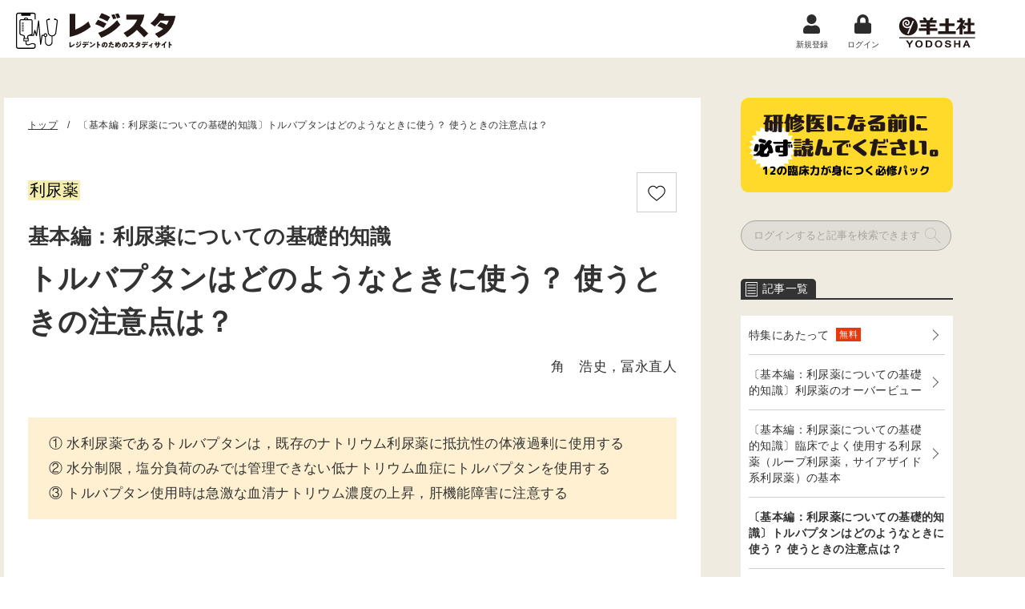

--- FILE ---
content_type: text/html; charset=UTF-8
request_url: https://www.yodosha.co.jp/smart_rn/resident_pack2024/index.html?ci=1056106875031
body_size: 9018
content:
<!DOCTYPE html>
<html lang="ja">
<head>
<meta charset="utf-8">
<meta http-equiv="X-UA-Compatible" content="IE=edge">
<meta name="viewport" content="width=device-width,initial-scale=1.0,maximum-scale=1.0">
<title>〔基本編：利尿薬についての基礎的知識〕トルバプタンはどのようなときに使う？ 使うときの注意点は？｜【通常価格】研修医になる前に必ず読んでください。12の臨床力が身につく必修パック｜羊土社 - 羊土社</title>
<meta name="Keywords" content="研修医,勉強,準備,本,やること,おすすめ,サイト,初期研修,初期研修医,医学書,臨床研修,抗菌薬,心電図,輸液" />
<!-- Bootstrap -->
<link href="/css/bootstrap.min.css" rel="stylesheet">
<!-- jQuery (necessary for Bootstrap's JavaScript plugins) -->
<script src="/js/jquery-1.11.2.min.js"></script>
<!-- Include all compiled plugins (below), or include individual files as needed -->
<script src="/js/bootstrap.min.js"></script>
<script src="/js/jquery.cookie.js"></script>
<script src="/js/global_chain.2.0.a.js?20251107"></script>
<script src="/yodobook/js/yodobook.function.js"></script>
<link href="/smart_rn/css/responsiveCustomized.css?20250626" rel="stylesheet">
<link rel="stylesheet" href="/css/yodobook_base.css?20250626">
<link rel="stylesheet" type="text/css" href="/fontawesome-free-5.14.0-web/css/all.min.css">
<link rel="stylesheet" href="/css/bnr.css?20250626">
<script type="text/javascript" src="/js/bnr.js"></script>




	<link rel="stylesheet" type="text/css" href="css/index.css?1206"/>
	<link rel="stylesheet" type="text/css" href="css/article.css?1342"/>

	<!-- ホーム画面に追加_start -->
	<link rel="manifest" href="/smart_rn/resident_pack2024/manifest.webmanifest?update=1130">
	<script type="text/javascript" src="js/index.js?1202"></script>
	<!-- ホーム画面に追加_end -->

	<meta name="description" content="臨床で活躍したいすべての新研修医に！現場初日から必要となる12テーマをwebでいつでも学べるアイテムが登場．当直や病棟管理で大切な初期対応・鑑別・診断・治療のキホンがわかる！">
	<meta name="format-detection" content="telephone=no">
	<meta name="viewport" content="width=device-width, initial-scale=1.0, viewport-fit=cover">

	<meta property="og:title"       content="〔基本編：利尿薬についての基礎的知識〕トルバプタンはどのようなときに使う？ 使うときの注意点は？" />
	<meta property="og:type"        content="book" />
	<meta property="og:image"       content="https://www.yodosha.co.jp/smart_rn/resident_pack2024/images/ogp.png" />
	<meta property="og:url"         content="https://www.yodosha.co.jp/smart_rn/resident_pack2024/?ci=1056106875031&amp;ad=fb" />
	<meta property="og:description" content="① 水利尿薬であるトルバプタンは，既存のナトリウム利尿薬に抵抗性の体液過剰に使用する② 水分制限，塩分負荷のみでは管理できない低ナトリウム血症にトルバプタンを使用する③ トルバプタン使用時は急激な血清ナトリウム濃度の上昇，肝機能障害に注意する" />
	<meta property="og:site_name"   content="羊土社" />
	<meta property="og:site_url"    content="https://www.yodosha.co.jp/" />

	<meta name="twitter:card"        content="summary_large_image" />
	<meta name="twitter:site"        content="@Yodosha_RN">
	<meta name="twitter:title"       content="〔基本編：利尿薬についての基礎的知識〕トルバプタンはどのようなときに使う？ 使うときの注意点は？">
	<meta name="twitter:description" content="① 水利尿薬であるトルバプタンは，既存のナトリウム利尿薬に抵抗性の体液過剰に使用する② 水分制限，塩分負荷のみでは管理できない低ナトリウム血症にトルバプタンを使用する③ トルバプタン使用時は急激な血清ナトリウム濃度の上昇，肝機能障害に注意する">
	<meta name="twitter:image"       content="https://www.yodosha.co.jp/smart_rn/resident_pack2024/images/ogp.png">	<script type="text/javascript" src="/slick/slick.min.js"></script>
	<script type="text/javascript">
		$(document).ready(function(){
			
		});
	</script>	<link rel="apple-touch-icon" sizes="180x180" href="/smart_rn/resident_pack2024/images/hitsuji-apple-touch-icon.png">		<link rel="icon" href="/favicon.ico">
</head>
<body>
<div id="cover" style="display:none;"></div>
<!--wrap-->
<div id="wrap">
<!--header-->
				
				<link href="/smart_rn/css/responsiveCustomized.css?20250626" rel="stylesheet">
				<div id="p0"></div>
				<div id="header-section">
					<div id="header-content">
						<div id="header-inner">
							<div id="site-logo">
								<div class="site-logo-contain">
									<h1>
										<a href="/smart_rn/index.html">
											<img src="/smart_rn/images/logo.svg" class="logo-main" />
										</a>
									</h1>
								</div>
								<div class="logo-right">
										<ul class="header-menu">
		<li class="login"><a href="/webcustomer/registration_easy/entry.html"><i class="fas fa-user yodosha-i"></i><p>新規登録</p></a></li>
		<li class="login"><a href="/rnote/login.html"><i class="fas fa-lock yodosha-i"></i><p>ログイン</p></a></li>
		<li class="login hidden-xs"><a href="/"><img class="log_top" src="/jikkenigaku/images/yodosha_log_top.png"></a></li>
	</ul>
								</div>
							</div>
						</div>
					</div>
				</div>
<!--//header-->
<!--contents-->
	<div id="contents" class="container-fluid">
		<div class="row-fluid mainblock">
				<div class="col-xs-12">
		
	<main class="main-article">

		<div class="contents-wrap">

			<section class="columns_02">

				<div class="article-sticky">
				<h2 class="hidden-sp1000 article-pc-logo">
					<a href="/smart_rn/resident_pack2024/index.html"><img src="images/article_pc_logo.svg" alt="【通常価格】研修医になる前に必ず読んでください。12の臨床力が身につく必修パック" class="img-responsive"></a>
				</h2>

					<div class="search-pc hidden-sp1000 grayout">
			<form class="searchform">
		<div class="input-group">
			<input type="text" name="search_word" class="form-control input-lg" autocapitalize="off" placeholder="ログインすると記事を検索できます"/>
			<span class="input-group-btn">
				<button type="submit" class="btn btn-default input-lg btn-lg" name="search_submit"><img src="images/sp-menu_search.svg" alt="" class="img-responsive"></button>
			</span>
		</div>
	</form>
	</div>

				<div class="article-contents hidden-sp1000">
					<h3 class="list-head" id="contents-list-area"><span><img src="images/head-icon_contents.svg" alt="" class="img-responsive"><span class="text">目次</span></span></h3>
						<div class="article-contents">
							<div class="favorite-list-wrap">
								<div class="accordion-inner">
									<ul class="article-contents-list">
									</ul>
								</div>
							</div>
						</div>
				</div>
				<div class="related-contents">
					<h3 class="list-head" id="theme-list-area"><span><img src="images/head-icon_article.svg" alt="" class="img-responsive"><span class="text">記事一覧</span></span></h2>
					<div class="favorite-list-wrap" style="margin-bottom: 1em;">
						<div class="accordion-inner">
							<ul>
									<li>
		<a href="/smart_rn/resident_pack2024/index.html?ci=1056106875001" class="same_book_a">特集にあたって	<span class="free">無料</span>
		</a>
	</li>	<li>
		<a href="/smart_rn/resident_pack2024/index.html?ci=1056106875011" class="same_book_a">〔基本編：利尿薬についての基礎的知識〕利尿薬のオーバービュー
		</a>
	</li>	<li>
		<a href="/smart_rn/resident_pack2024/index.html?ci=1056106875021" class="same_book_a">〔基本編：利尿薬についての基礎的知識〕臨床でよく使用する利尿薬（ループ利尿薬，サイアザイド系利尿薬）の基本
		</a>
	</li>	<li>
		<a href="/smart_rn/resident_pack2024/index.html?ci=1056106875031" class="same_book_a">〔基本編：利尿薬についての基礎的知識〕トルバプタンはどのようなときに使う？ 使うときの注意点は？
		</a>
	</li>	<li>
		<a href="/smart_rn/resident_pack2024/index.html?ci=1056106875041" class="same_book_a">〔基本編：利尿薬についての基礎的知識〕利尿薬を使用する際の注意点や気をつけたい副作用は？
		</a>
	</li>	<li>
		<a href="/smart_rn/resident_pack2024/index.html?ci=1056106875051" class="same_book_a">〔実践編：臨床で利尿薬をどう使う？〕救急医が利尿薬を使う局面とは
		</a>
	</li>	<li>
		<a href="/smart_rn/resident_pack2024/index.html?ci=1056106875061" class="same_book_a">〔実践編：臨床で利尿薬をどう使う？〕腎臓内科医が利尿薬を使う局面とは
		</a>
	</li>	<li>
		<a href="/smart_rn/resident_pack2024/index.html?ci=1056106875071" class="same_book_a">〔実践編：臨床で利尿薬をどう使う？〕循環器内科医が利尿薬を使う局面とは
		</a>
	</li>	<li>
		<a href="/smart_rn/resident_pack2024/index.html?ci=1056106875081" class="same_book_a">〔実践編：臨床で利尿薬をどう使う？〕消化器内科医が利尿薬を使う局面とは
		</a>
	</li>
							</ul>
						</div>
					</div>
					<div class="favorite-list-wrap theme">
						<div class="accordion-inner">
							<ul>
								<li><a href="/smart_rn/resident_pack2024/index.html#theme-list-area"><img src="images/sp-menu_theme2.svg" alt="" class="img-responsive">他のテーマを見る</a></li>
							</ul>
						</div>
					</div>
				</div>

				<!-- お気に入り -->
				

				<div class="origin">
					<h3>記事収録書籍</h3>
					<div class="body">
						<a href="/rnote/book/9784758116671/index.html">
							<div class="book-img">
								<img src="/book_img_full/9784758116671.jpg">
							</div>
						</a>
						<div class="book-info">
							<div class="maginfo">
								レジデントノート2021年9月号 Vol.23 No.9
							</div>
							<p class="maintitle">治療効果が変わる！　利尿薬の選び方・使い方</p>
								<p class="subtitle">根拠をもって使うための基本知識と病態に応じた処方のコツを教えます</p>
							<p class="authors">龍華章裕／編</p>
							<p class="price">定価：<span>2,200</span>円（本体2,000円＋税）</p>
						</div><!-- .book-info -->
					</div>
				</div>

				



			</div>
			</section>


			<section class="columns_01">

				<div class="article-header">
					<ol class="breadcrumb">
						<li><a href="/smart_rn/resident_pack2024/index.html">トップ</a></li>
						<li class="avtive">〔基本編：利尿薬についての基礎的知識〕トルバプタンはどのようなときに使う？ 使うときの注意点は？</li>
					</ol>

					<h2 class="visible-sp1000 article-sp-logo">
						<a href="/smart_rn/resident_pack2024/index.html"><img src="images/resident_pack_logo.svg" alt="【通常価格】研修医になる前に必ず読んでください。12の臨床力が身につく必修パック" class="img-responsive"></a>
					</h2>
				</div>

				<div class="article-contain">
					<!-- お気に入りマーク -->
					<div class="favoriteButton-wrap">
						<div class="favoriteButton disabled" data-favstatus="disabled" data-ci="1056106875031">
							<svg class="favoriteButton" viewBox="150 10 200 450">
								<path class="heart" d="M250,187.4c-31.8-47.8-95.5-19.8-95.5,32.2c0,35.2,31.8,60.3,55.7,79.2c24.9,19.7,31.8,23.9,39.8,31.8 c7.9-7.9,14.6-12.6,39.8-31.8c24.3-18.5,55.7-44.4,55.7-79.6C345.5,167.6,281.8,139.7,250,187.4z"/>
							</svg>
						</div>
					</div>

					<span class="fav-6875">利尿薬</span>
					

					<div class="abstract rn_special">
<p class="h1sup">基本編：利尿薬についての基礎的知識</p>
<h1>トルバプタンはどのようなときに使う？ 使うときの注意点は？</h1>
<div class="author">角　浩史，冨永直人</div>
<p class="summary">① 水利尿薬であるトルバプタンは，既存のナトリウム利尿薬に抵抗性の体液過剰に使用する<br/>② 水分制限，塩分負荷のみでは管理できない低ナトリウム血症にトルバプタンを使用する<br/>③ トルバプタン使用時は急激な血清ナトリウム濃度の上昇，肝機能障害に注意する</p>
</div>


						<div class="s3-box">
		<p class="s3">
			この記事は有料記事です
		</p>
		<p class="s3-supplement"><span>「<a href="/smart_rn/resident_pack2024/index.html"><strong>研修医になる前に必ず読んでください。12の臨床力が身につく必修パック</strong></a>」をご購入の上，閲覧ください．</span></p>
	</div>

	<div class="purchase-box" id="purchase-area">
		<p class="title">研修医になる前に必ず読んでください｡
		<span class="sub">12の臨床力が身につく必修パック</span></p>
		<!--<p class="list-price">価格：<s>定価 22,000円（本体 20,000円＋税10％）</s></p>
		<img src="images/purchase-box_arrow.svg" alt="" class="img-responsive center-block">-->
		<p class="limited-time"><!--期間限定価格（2024年2月29日まで）：<br>-->
		<b>￥22,000</b><small>（本体 20,000円＋税10％）</small></p>
		<div class="toPurchase">
			<a id="contents_registration" href="javascript:void(0)" data-loginpurchase="0"><span><!--購入手続き-->販売終了<span></a>
		</div>
		<p class="font-size12 text-center" style="margin-top: 15px;color:red;">購入済の方は引き続きご利用いただけます<br><a href="javascript:void(0)" class="login-here" id="login_here">こちらからログイン</a></p>
		<dl class="font-size12 description-item">
			<dt>収録内容：</dt>
			<dd><a data-toggle="modal" data-target="#books_modal" href="javascript:void(0)">「レジデントノート通常号」特集12本分（全121記事）</a></dd>
			<dt>形態：</dt>
			<dd>ブラウザ上でのWEB閲覧（閲覧には羊土社会員登録が必要になります）</dd>
			<dt>購入方法：</dt>
			<dd>羊土社HPよりクレジットカード決済・銀行ネット決済・コンビニ決済</dd>
		</dl>
		<p class="font-size12" style="margin-bottom: 0;">
			※本サービスのデザイン・仕様・内容・価格等は予告なく変更する場合がありますので，予めご了承ください．利用規約は<a data-toggle="modal" data-target="#terms_modal" href="javascript:void(0)">こちら</a>．
		</p>
	</div>

	<div id="sp-fixed-purchase" class="sp-purchase">
		<a href="#purchase-area"><img src="images/cart_button.svg" alt="" class="img-responsive"></a>
		<span class="close-btn"><img src="images/cart_button_x.svg" alt="" class="img-responsive"></span>
	</div>

	<div class="pagination-box">
		<div>	<a href="./index.html?ci=1056106875021" class="prev-item"><span class="prev-txt">前の記事</span><span class="prev-contents-title">〔基本編：利尿薬についての基礎的知識〕臨床でよく使用する利尿薬（ループ利尿薬，サイアザイド系利尿薬）の基本</span></a></div>
		<div>	<a href="./index.html?ci=1056106875041" class="next-item"><span class="next-txt">次の記事</span><span class="next-contents-title">〔基本編：利尿薬についての基礎的知識〕利尿薬を使用する際の注意点や気をつけたい副作用は？</span></a></div>
	</div>
				</div>

				<!-- ログインモーダル -->
					<div class="modal fade" id="sampleModal" tabindex="-1">
		<div class="modal-dialog">
			<div class="modal-content">
				<div class="modal-header">
					<button type="button" class="close" data-dismiss="modal"><span>×</span></button>
					<!--<h4 class="modal-title">タイトル</h4>-->
				</div>
				<div class="modal-body">
					<!--本文-->
					<form id="loginform_new" action="/webcustomer/login.html" method="post" data-transition="">
						<h1>
							羊土社会員にログイン<br>
							<small>ご購入・閲覧の際には羊土社会員に<br>ログインしていただく必要がございます</small>
						</h1>
						<div class="group">
							<input type="email" name="inputMail" id="name_id" placeholder="メールアドレスを入力">
						</div>
						<div class="group">
							<input type="password" name="inputPassword" id="password_id" autocomplete="off" placeholder="パスワードを入力">
						</div>
						<div id="webcustomer_status">
							<div class="passTxt">
								<a class="tootpo" href="/webcustomer/otpo.html">パスワードをお忘れの方</a>
							</div>
						</div>
						<button type="submit" class="button buttonLogin">ログイン</button>
						<div class="login-line"><span>まだご登録頂いてない方</span></div>
						<div class="signUp">
							<a class="tootpo" href="/webcustomer/registration_easy/entry.html">羊土社会員に登録する</a>
						</div>
					</form>
				</div>
				<!--
				<div class="modal-footer">
					<button type="button" class="btn btn-default" data-dismiss="modal">閉じる</button>
					<button type="button" class="btn btn-primary">ボタン</button>
				</div>
				-->
			</div>
		</div>
	</div>

				<!-- 規約モーダル -->
				<div class="modal fade" id="terms_modal" tabindex="-1">
	<div class="modal-dialog">
		<div class="modal-content">
			<div class="modal-header">
				<button type="button" class="close" data-dismiss="modal"><span>×</span></button>
				<h4 class="modal-title">利用規約</h4>
			</div>
			<div class="modal-body">
					<h5>第1条（利用規約の適用）</h5>
	<p>1. 本利用規約（以下「本規約」）は、株式会社羊土社（以下「当社」）が運営するデジタルコンテンツ「研修医になる前に必ず読んでください。〜12の臨床力が身につく必修パック」（以下「本サービス」）の利用に関する条件を定めるものです。本サービスを利用するには、本規約に同意していただく必要があります。</p>
	<p>2. 本サービスを利用することにより、お客様は本規約の全ての条件に同意したものとみなされます。</p>

	<hr>
	<h5>第2条（本サービスの内容）</h5>
	<p>1. 本サービスは、月刊レジデントノートにて掲載された記事を抜粋・再編したものであり、ウェブブラウザ上で閲覧ができます。</p>
	<p>2. 本サービスに記載の診断法・治療法、ならびに著者プロフィール・所属機関等の情報は、月刊レジデントノート該当記事の発行時点のものとなります。</p>
	<p>3. 本サービスは、デジタルコンテンツ「研修医になる前に必ず読んでください。〜12の臨床力が身につく必修パック」の利用権を提供するものであり、著作権がお客様に移転するものではありません。</p>

	<hr>
	<h5>第3条（本サービスの利用）</h5>
	<p>1. お客様は本規約に従い、第4条に定める手続きを行うことで、本サービスを利用することができます。なお本コンテンツについては、第5条、第6条、第7条、その他本規約の規定に基づき利用が制限されない限り、無期限で利用することができます。</p>
	<p>2. 本サービスを利用するためには、羊土社会員登録が必要です。羊土社会員登録手続きや詳細情報は<a href="/webcustomer/login.html">こちら</a>をご覧ください。</p>

	<hr>
	<h5>第4条（利用手続きおよび料金・支払方法）</h5>
	<p>1. 本サービスの利用にあたっては、当社ウェブサイト上での契約が必要です。</p>
	<p>2. 本サービスの利用料金は、当社ウェブサイト上での契約時に表示される金額となります。</p>
	<p>3. 本サービスの利用料金は、当社ウェブサイト上での契約時に表示される方法で当社に支払うものとします。</p>
	<p>4. 本サービスは、誤って手続きを完了してしまったなど然るべき事情のある場合、購入手続きから3日以内に限り、取り消しをすることができます。</p>

	<hr>
	<h5>第5条（禁止事項）</h5>
	<p>1. お客様は、本サービスの利用にあたり、以下の各号のいずれかに該当する行為をしてはなりません。</p>
	<p>（1）当社、又は他のお客様その他の第三者の知的財産権、肖像権、プライバシーの権利、名誉、その他の権利又は利益を侵害する行為（かかる侵害を直接又は間接に惹起する行為を含みます。）</p>
	<p>（2）製品表示、著作権表示その他の表示を削除又は変更する行為</p>
	<p>（3）本サービスのコンテンツについて複製、頒布、公衆送信、改変、翻訳、翻案又は二次的著作物の作成をする行為</p>
	<p>（4）本サービスのコンテンツを販売、譲渡、再使用許諾、貸与その他の方法で第三者に使用させる行為</p>
	<p>（5）犯罪行為に関連する行為又は公序良俗に反する行為</p>
	<p>（6）当社又はお客様に適用される法令又は当社の内部規則に違反する行為</p>
	<p>（7）コンピューター・ウイルスその他の有害なコンピューター・プログラムを含む情報を送信する行為</p>
	<p>（8）本サービスに関し利用しうる情報を改ざんする行為</p>
	<p>（9）当社による本サービスの運営を妨害するおそれのある行為</p>
	<p>（10）その他、当社が不適切と判断する行為</p>
	<p>2. 当社は、本サービスにおけるお客様による情報の送信行為が前項各号のいずれかに該当し、又は該当するおそれがあると判断した場合には、お客様に事前に通知することなく、当該情報の全部又は一部を削除することができるものとします。当社は、本項に基づき当社が行った措置によりお客様に生じた損害について一切の責任を負いません。</p>

	<hr>
	<h5>第6条（本サービスの終了）</h5>
	<p>1. 当社は、当社の都合により、本サービスの提供を終了することができます。この場合、当社はお客様に事前に通知するものとします。</p>

	<hr>
	<h5>第7条（免責事項）</h5>
	<p>1. 本サービスの提供に際しては、万全を期しておりますが、当社の責によらない予期せぬ事態や不具合が発生する可能性があります。その際、本サービスの利用による損害については、一切の責任を負いかねますのでお客様自身の責任においてご利用いただくようお願い申し上げます。</p>
	<p>2. 本サービスの利用に関連して、お客様と他の利用者との間において生じた取引、連絡、トラブル、紛争については、当社はかかる事項に一切の責任を負いません。</p>
	<p>3. 本サービスにおけるコンテンツの正確性や信頼性に関して、当社は努力を払っておりますが、完全な正確性や信頼性を保証するものではありません。</p>
	<p>4. 実際の診断法・治療法で、熟知していない、あるいは汎用されていない新薬をはじめとする医薬品の使用、検査の実施および判読にあたっては、まず医薬品添付文書や機器および試薬の説明書で確認していただく必要があります。</p>
	<p>5. 本サービス記載の診断法・治療法・医薬品・検査法・疾患への適応などが、その後の医学研究ならびに医療の進歩により変更された場合、その診断法・治療法・医薬品・検査法・疾患への適応などによる不測の事故に対して、著者ならびに当社は一切の責任を負いません。</p>
	<p>6. 本サービスにて引用している診療ガイドライン等の改訂については、ガイドライン発行元学会等の最新情報を確認していただく必要があります。</p>

	<hr>
	<h5>第8条（個人情報の取り扱い）</h5>
	<p>1. お客様の個人情報は、当社の<a href="/ppi/index.html">プライバシーポリシー</a>に基づき適切に取り扱われます。詳細については、当社のプライバシーポリシーをご確認ください。</p>
	<p>2. 当社はお客様の登録メールアドレスへ関連サービスの案内を送信する場合があります。</p>

	<hr>
	<h5>第9条（利用規約の変更）</h5>
	<p>1. 当社は、本規約を任意に変更することができます。当社が本規約を変更する場合は、変更後の規約および効力発生日を当社ウェブサイト上に掲示することにより、周知いたします。ただし、法令上お客様の同意が必要となる場合は、当社所定の方法により会員の同意を得て変更を行います。</p>

	<hr>
	<h5>第10条（準拠法と管轄裁判所）</h5>
	<p>1. 本規約の準拠法は、日本法とします。</p>
	<p>2. 本規約に関連する紛争については、東京地方裁判所を第一審の専属的合意管轄裁判所とします。</p>

	<hr>
	<p class="text-right">
		株式会社羊土社<br>
		2024年2月1日　制定・施行<br>
		<!--20xx年x月x日　改訂-->
	</p>
			</div>
			<div class="modal-footer">
				<button type="button" class="btn btn-default" data-dismiss="modal">閉じる</button>
			</div>
		</div>
	</div>
</div>

				<!-- 収録内容モーダル -->
				<div class="modal fade" id="books_modal" tabindex="-1">
	<div class="modal-dialog">
		<div class="modal-content">
			<div class="modal-header">
				<button type="button" class="close" data-dismiss="modal"><span>×</span></button>
				<h4 class="modal-title">収録内容</h4>
			</div>
			<div class="modal-body">
				<p>以下の「レジデントノート通常号」の特集（全121記事）が収録されています．</p>
				<ol>
					<li><b>レジデントノート2016年6月号</b><br>「基本がわかる！胸部X線診断」</li>
					<li><b>レジデントノート2018年4月号</b><br>「抗菌薬ドリル」</li>
					<li><b>レジデントノート2018年7月号</b><br>「血液ガスを各科でフレンドリーに使いこなす！」</li>
					<li><b>レジデントノート2018年9月号</b><br>「皮膚トラブルが病棟でまた起きた！」</li>
					<li><b>レジデントノート2020年5月号</b><br>「輸液ドリル」</li>
					<li><b>レジデントノート2021年3月号</b><br>「救急・ICUで使う循環器の薬に強くなる！」</li>
					<li><b>レジデントノート2021年4月号</b><br>「心電図のキホン　救急で使いこなそう！」</li>
					<li><b>レジデントノート2021年5月号</b><br>「ルーティンを見直す！病棟指示と頻用薬の使い方」</li>
					<li><b>レジデントノート2021年7月号</b><br>「絶対に見逃してはいけない画像診断8疾患」</li>
					<li><b>レジデントノート2021年8月号</b><br>「いま見直したい、発熱診療のキホン」</li>
					<li><b>レジデントノート2021年9月号</b><br>「治療効果が変わる！利尿薬の選び方・使い方」</li>
					<li><b>レジデントノート2022年2月号</b><br>「医学論文　これなら探せる！読める！」</li>
				</ol>
			</div>
			<div class="modal-footer">
				<button type="button" class="btn btn-default" data-dismiss="modal">閉じる</button>
			</div>
		</div>
	</div>
</div>

			</section>
		</div>

	</main>

	<!-- フッタメニュー -->
		<nav id="sp-fixed-menu" class="sp-menu before_purchase">
		<ul>
			<li><div class="btn-grayout"><img src="images/sp-menu_fav.svg" alt="" class="img-responsive"><p>お気に入り</p><span class="tooltip">購入/ログインすると<br>お気に入り機能が使用できます</span></div></li>
			<li id="sp-menu-contents"><div class="contents-list-area"><div class="list-open"></div><p>目次</p></div>
				<div class="article-contents">
					<div class="favorite-list-wrap">
						<div class="accordion-inner">
							<ul class="article-contents-list2">
							</ul>
						</div>
					</div>
				</div>
			</li>
			<li><a href="#theme-list-area"><img src="images/sp-menu_article.svg" alt="" class="img-responsive"><p>記事一覧</p></a></li>
			<li>
				<div class="btn-grayout">
					<div class="search-icon"></div>
					<p>検索</p>
					<span class="tooltip">ログインすると<br>検索機能が使用できます</span>
				</div>
			</li>
			<li><button class="share-btn" onclick="share()"><img src="images/sp-menu_share.svg" alt="" class="img-responsive"><p>シェア</p></button></li>
		</ul>
	</nav>

	<script type="text/javascript" src="js/smart_article.js"></script>
	</div>
		</div>
	</div>
<!--//contents-->

<!--footer---->
	<footer id="footer-section">
		<div class="footer-content">
			<ul class="footer-menu no_print" id="footermenu">
				<li><a href="/co_guide.html" class="black">会社案内</a></li>
				<li><a href="/recruit/index.html" class="black">採用情報</a></li>
				<li><a href="/store.html" class="black">取扱書店一覧</a></li>
				<li><a href="/ebooks/index.html" class="black">電子書籍</a></li>
				<li><a href="/bookstore/index.html" class="black">書店様向け</a></li>
				<li><a href="/aboutad.html" class="black">広告掲載</a></li>
				<li><a href="/yodobook/correction.html" class="black">正誤表・更新情報</a></li>
				<li><a href="/reprint.html" class="black">転載申請</a></li>
				<li><a href="/ppi/index.html" class="black">プライバシーポリシー</a></li>
				<li><a href="/webcustomer/agreement.html" class="black">羊土社会員規約</a></li>
				<li><a href="/mailmagazine/index.html" class="black">羊土社のSNS・メールマガジン</a></li>
				<li><a href="/tradelaw.html" class="black">特定商取引法に基づく表示</a></li>
				<li><a href="/faq/" class="black">FAQ</a></li>
				<li><a href="/inquiry.html" class="black">お問い合わせ</a></li>
				<li><a href="/en/index.html" class="black">English</a></li>
			</ul>
			<div id="copyright">©2025 YODOSHA CO., LTD. All Rights Reserved</div>
		</div>
	</footer>
<!--//footer-->
	<div id="floatheader">
	</div>
	

	<div class="totop" id="page-totop">
		<a href="#p0">
			<div class="totop-arrow"></div>
		</a>
	</div>
</div>
<!--//wrap-->
</body>
</html>


--- FILE ---
content_type: text/css
request_url: https://www.yodosha.co.jp/smart_rn/css/responsiveCustomized.css?20250626
body_size: 991
content:
:root{
	--color-smart-rn      : #2C2C2C;
	--color-smart-rn-hover: #6E6E6E;
	--color-white         : #FFFFFF;
	--color-h1-bg         : #666666;
	--color-h2-bg         : #f6f6f6;
	--color-h2-left       : gray;
	--color-h3-border     : silver;
}

/* ヘッダ start*/
/* 余白 start*/
@media (max-width: 767px) {
	#header-inner {
		padding: 0;
	}
}
/* 余白 end*/

/* #header-section start */
#header-section{
	border-bottom: 2px solid var(--color-smart-rn);
}

@media (min-width: 768px){
	#header-section{
		width: 100%;
		z-index: 100;
		padding-top: 15px;
		padding-bottom: 8px;
	}
}
/* #header-section end */

/* #site-logo start */
#site-logo h1 img{
	width: 100%;
}

#site-logo h1 img:nth-child(2){
	margin-bottom: 1px;
}

#site-logo .site-logo-contain .sub{
	margin: 4px auto 0;
	font-size: 14px;
	text-align: center;
}

@media (max-width: 767px){
	#site-logo{
		display: flex;
		background: var(--color-white);
		position: static;
	}
}

@media (max-width: 540px){
	#site-logo{
		padding: 10px 15px;
	}
}

@media (max-width: 900px){
	#site-logo{
		align-items: center;
		display: flex;
	}

	#site-logo h1 img:nth-child(1){
		grid-row: 1 / 3;
		/* width: auto !important; */
	}
}

@media (min-width: 641px) and (max-width: 999px){
	#site-logo .site-logo-contain .sub{
		margin-left: 27px;
		font-size: 12px;
	}
}
/* #site-logo end */

/* .logo-right start */
.logo-right{
	display: grid;
	gap: 35px;
	align-items: flex-end;
}
/* .logo-right end */

/* .header-menu start */
#site-logo .header-menu {
	align-items: end;
}

#site-logo .header-menu .login a[href*="about"],
#site-logo .header-menu .login a[href*="index"]{
	padding-left: 0;
}

#site-logo .header-menu a:hover{
	color: var(--color-smart-rn);
}

#site-logo .header-menu img {
	width: 24px;
}

#site-logo .header-menu img.log_top {
	min-width: 98px;
}

@media (max-width: 540px){
	.header-menu.login li a{
		padding: 0 5px;
	}

	.header-menu li a {
		padding: 0 8px;
	}
}

@media (max-width: 640px){
	.header-menu{
		width: fit-content;
	}

	.header-menu li a {
		padding: 0 10px;
	}
}

@media (max-width: 999px){
	.header-menu .item-num{
		right: 1px;
	}
}
/* .header-menu end*/

/* アイコン start */
#wrap i.yodosha-i{
	color: var(--color-smart-rn);
	font-size: max(20px, min(3vw,24px));
}
#wrap i.yodosha-i.fa-unlock{
	color: var(--color-smart-rn-hover);
}
/* アイコン end */

/* ロゴ start */
.logo-main {
	max-width: 200px;
}

@media (max-width: 540px){
	.logo-main {
		max-width: 160px;
	}
}
/* ロゴ end */
/* ヘッダ end*/


/* フッタ start */
#footer-section:not(:root){
	background-color: var(--color-bg);
}
#footer-section .footer-content{
	max-width: 985px;
}
#footer-section .footer-content a:not(:root),
#copyright:not(:root){
	color: var(--color-smart-rn);
}
/* フッタ end */



/* レジスタ会員規約 start */
#resistu_modal .yodo_h1 {
	background-color: var(--color-h1-bg);
	color: var(--color-white);
	border-radius: 5px;
	padding: 10px;
	font-size: 20px;
}

#resistu_modal .yodo_h2 {
	background-color: var(--color-h2-bg);
	border-left: 1em solid var(--color-h2-left);
	padding: 10px;
	font-size: 18px;
	margin-top: 10px;
}

#resistu_modal .yodo_h3 {
	border-bottom: 2px solid var(--color-h3-border);
	margin: 30px 0 10px 0;
	font-size: 16px;
}
/* レジスタ会員規約 end */

--- FILE ---
content_type: text/css
request_url: https://www.yodosha.co.jp/css/yodobook_base.css?20250626
body_size: 3239
content:
@import url('https://fonts.googleapis.com/css2?family=Noto+Sans+JP:wght@300;400;500;600;700;900&family=Noto+Serif+JP:wght@300;400;500;600;700&family=Roboto:wght@300;400;500;700;900&display=swap');

/* 
@font-face {
	font-family: 'notosansjp';
	font-weight: 300;
	font-display: swap;
	src: url('/fonts/notosansjp/NotoSansJP-Light.ttf') format('truetype');
}

@font-face {
	font-family: 'notosansjp';
	font-weight: 400;
	font-display: swap;
	src: url('/fonts/notosansjp/NotoSansJP-Regular.ttf') format('truetype');
}

@font-face {
	font-family: 'notosansjp';
	font-weight: 500;
	font-display: swap;
	src: url('/fonts/notosansjp/NotoSansJP-Medium.ttf') format('truetype');
}

@font-face {
	font-family: 'notosansjp';
	font-weight: 600;
	font-display: swap;
	src: url('/fonts/notosansjp/NotoSansJP-Bold.ttf') format('truetype');
}
@font-face {
	font-family: 'notosansjp';
	font-weight: 700;
	font-display: swap;
	src: url('/fonts/notosansjp/NotoSansJP-ExtraBold.ttf') format('truetype');
}
@font-face {
	font-family: 'notosansjp';
	font-weight: 900;
	font-display: swap;
	src: url('/fonts/notosansjp/NotoSansJP-Black.ttf') format('truetype');
}

@font-face {
	font-family: 'notoserifjp';
	font-weight: 300;
	font-display: swap;
	src: url('/fonts/notoserifjp/NotoSerifJP-Light.otf') format('opentype');
}
@font-face {
	font-family: 'notoserifjp';
	font-weight: 400;
	font-display: swap;
	src: url('/fonts/notoserifjp/NotoSerifJP-Regular.otf') format('opentype');
}
@font-face {
	font-family: 'notoserifjp';
	font-weight: 500;
	font-display: swap;
	src: url('/fonts/notoserifjp/NotoSerifJP-Medium.otf') format('opentype');
}
@font-face {
	font-family: 'notoserifjp';
	font-weight: 600;
	font-display: swap;
	src: url('/fonts/notoserifjp/NotoSerifJP-SemiBold.otf') format('opentype');
}
@font-face {
	font-family: 'notoserifjp';
	font-weight: 700;
	font-display: swap;
	src: url('/fonts/notoserifjp/NotoSerifJP-Bold.otf') format('opentype');
}
@font-face {
	font-family: 'notoserifjp';
	font-weight: 900;
	font-display: swap;
	src: url('/fonts/notoserifjp/NotoSerifJP-Black.otf') format('opentype');
}

@font-face {
	font-family: 'roboto';
	font-weight: 400;
	font-display: swap;
	src: url(/fonts/roboto/Roboto-Regular.ttf) format('truetype');
}

@font-face {
	font-family: 'roboto';
	font-weight: 700;
	font-display: swap;
	src: url(/fonts/roboto/Roboto-Bold.ttf) format('truetype');
}

@font-face {
	font-family: 'mplusrounded1c';
	font-weight: 300;
	font-display: swap;
	src: url('/fonts/M_PLUS_Rounded_1c/MPLUSRounded1c-Light.ttf') format('truetype');
}
@font-face {
	font-family: 'mplusrounded1c';
	font-weight: 400;
	font-display: swap;
	src: url('/fonts/M_PLUS_Rounded_1c/MPLUSRounded1c-Regular.ttf') format('truetype');
}
@font-face {
	font-family: 'mplusrounded1c';
	font-weight: 500;
	font-display: swap;
	src: url('/fonts/M_PLUS_Rounded_1c/MPLUSRounded1c-Medium.ttf') format('truetype');
}
@font-face {
	font-family: 'mplusrounded1c';
	font-weight: 600;
	font-display: swap;
	src: url('/fonts/M_PLUS_Rounded_1c/MPLUSRounded1c-SemiBold.ttf') format('truetype');
}
@font-face {
	font-family: 'mplusrounded1c';
	font-weight: 700;
	font-display: swap;
	src: url('/fonts/M_PLUS_Rounded_1c/MPLUSRounded1c-Bold.ttf') format('truetype');
}
@font-face {
	font-family: 'mplusrounded1c';
	font-weight: 900;
	font-display: swap;
	src: url('/fonts/M_PLUS_Rounded_1c/MPLUSRounded1c-Black.ttf') format('truetype');
}
 */

:root {
  --color-yodosha: #28883a;
	--color-border-b: #c2cbcc;
	--color-border-b: #d1d8dc;
	--color-border: #d1d8dc;
	--color-bg: #f0f4f6;
	--color-green-bg: #eff5ee;
	--color-hover: #04b24f;
	--color-subtext: #899095;

  --font-sans: 'Noto Sans JP', sans-serif;
	--font-notosans: 'notosansjp', sans-serif;
  --font-serif: 'Noto Serif JP', serif;
	--font-notoserif: 'notoserifjp', serif;
  --font-roboto: 'Roboto', sans-serif;
  --font-roboto: 'roboto', sans-serif;
  --font-rounded: 'mplusrounded1c', sans-serif;
}

/* 全体
-------------------------------------- */

body{
margin: 0;
overflow-x: hidden;
}

#wrap:not(:root){
	margin-bottom: 0;
	letter-spacing: .4px;
	min-height: 100vh;
}

#wrap i.yodosha-i{
	color: var(--color-yodosha);
}

#header-section a,
#footer-section a{
	transition: all ease-in-out .3s;
}

.container-fluid{
	padding: 0 5px;
}

@media (max-width: 767px){
	#wrap:not(:root) {
		overflow: clip;
	}
}

/* header
-------------------------------------- */

#header-section{
	padding: 20px 0 0;
	font-family: var(--font-notosans);
	background: #fff;
}

#header-section a{
	color: #333;
	text-decoration: none;
	display: block;
}

#header-section a:hover{
	color: var(--color-yodosha);
}

#header-inner{
	padding: 0 max(10px, min(2.5vw, 20px));
}

#site-logo{
	display: flex;
	justify-content: space-between;
	align-items: center;
	max-width: 1200px;
	margin-inline: auto;
}

#site-logo h1{
	margin: 0;
}

#site-logo h1>a{
	display: grid;
}

#site-logo h1 img{
	width: 150px;
}

#site-logo h1 p{
	text-align: center;
	color: var(--color-yodosha);
	font-weight: 700;
	margin: 0 0 0 0;
	font-size: max(10px, min(2vw, 10px));
}

/* 検索フォーム */
#search-box .input-group{
	margin: 5px 10px;
	display: flex;
}
#search-box .input-group input:not(:root){
	height: 40px;
	border-radius: 50px;
	padding: 4px 15px;
	border: 2px solid #d9dddc;
	background: #fff;
	color: #272a2c;
	box-shadow: none;
	-webkit-box-shadow: none;
}
#search-box .input-group input:focus{
	box-shadow: 0 0 0 1px var(--color-border-b);
}

#search-box .input-group button:not(:root){
	background: transparent;
	border: none;
	padding: 0px 0 0px 7px;
	position: relative;
}
#search-box .input-group button:focus{
	outline: 0;
	box-shadow: none;
}

#search-box .input-group button i{
	background: var(--color-hover);
	color: #fff;
	width: 40px;
	height: 40px;
	border-radius: 50px;
	display: grid;
	place-items: center;
	font-size: 20px;
}
#search-box .input-group input:placeholder-shown + button>i{
	background: var(--color-yodosha);
}

#search-box{
	transition: all .4s;
	position: relative;
}

/* 右上メニュー */
.header-menu{
	display: grid;
	grid-auto-flow: column;
	list-style: none;
	font-size: 12px;
	margin: 0;
	padding-left: 0;
}
.header-menu li{
	text-align: center;
}
.header-menu i{
	font-size: max(22px, min(3vw,24px));
	transition: all .25s;
}
.header-menu li a{
	position: relative;
	padding: 0 12px;
}
.header-menu.login li a{
	padding: 0 9px;
}
.header-menu li:first-child a{
padding-left: 0;
}
.header-menu li:last-child a{
padding-right: 0;
}

#wrap .header-menu li a:hover i{
	opacity: .75;
}
#wrap i.yodosha-i.fa-unlock{
	color: var(--color-hover);
}
#wrap i.yodosha-i.mypage{
	color: #e75211;
}

.header-menu li a p{
	margin: 7px 0 0;
	font-size: 10px;
	line-height: 1;
	white-space: nowrap;
	letter-spacing: 0;
}
.header-menu .item-num{
	position: absolute;
	background: #e76112;
	color: #fff;
	font-size: 10px;
	width: 16px;
	height: 16px;
	border-radius: 50px;
	display: grid;
	top: -4px;
	right: -5px;
	place-items: center;
	font-weight: 400;
	box-shadow: 0 0 0 1px #fff;
	font-family: var(--font-roboto);
}

/* ヘッダーナビ */
#header-nav{
	margin-top: 20px;
	background: var(--color-yodosha);
}

#header-nav a{
	color: #fff;
	padding: 8px 0;
	height: 38px;
	display: flex;
	justify-content: center;
	align-items: center;
}
#header-nav a:hover {
	background: var(--color-hover);
	color: #fff;
}

.header-nav-list{
	text-align: center;
	display: table;
	width: 100%;
	list-style: none;
	margin: 0;
	padding: 0;
	text-align: center;
	max-width: 1200px;
	margin-inline: auto;
}
.header-nav-list li{
	border-right: 1px solid rgba(255,255,255,.3);
	display: table-cell;
	width: 16.6%;
	font-weight: 500;
	font-size: 16px;
}
.header-nav-list li:first-child{
	border-left: 1px solid rgba(255,255,255,.3);
}
.header-nav-list li a{
	position: relative;
}

.header-nav-list .visible-sp{
	display: none;
}

@media (min-width: 768px) {
	#search-box .input-group input:not(:root) {
		width: 35vw;
		max-width: 400px;
	}
}

@media (max-width: 1199px) {
	.header-nav-list li:first-child{
		border-left: none;
	}
	.header-nav-list li:last-child{
		border-right: none;
	}
}

@media (max-width: 999px) {

	#site-logo h1 img {
    width: 120px;
	}

	.header-nav-list li{
		font-size: 14px;
	}

	.header-menu {
		font-size: 10px;
	}
	.header-menu li a {
		padding: 0 7.5px;
	}
	.header-menu.login li a {
		padding: 0 6px;
	}

}

@media (max-width: 767px){
	#header-section{
    padding-top: 0;
	}
	#site-logo {
    display: grid;
    gap: 15px;
    align-items: end;
    padding: 15px;
    position: fixed;
    z-index: 100;
    background: rgba(255,255,255,.95);
    width: 100%;
    top: 0;
    left: 0;
    transition: all 0.4s ease-out;
		backdrop-filter: blur(10px);
		webkit-backdrop-filter: blur(10px);
	}
	#site-logo.headerScroll{
		padding-top: 10px;
	}
	#header-nav{
		margin-top: 123px;
	}

	#site-logo h1 {
		grid-row: 1/2;
	}
	#site-logo h1 img {
    width: 112px;
	}

	#search-box {
    grid-row: 2/2;
    grid-column: span 2;
    opacity: 1;
    position: absolute;
    width: 100%;
    top: 15px;
    background: rgba(255, 255, 255, .95);
    padding-bottom: 15px;
    z-index: -1;
		transition: all .5s;
    backdrop-filter: blur(10px);
    webkit-backdrop-filter: blur(10px);
	}
	#search-box.slideUp {
		/* animation: UpAnime 0.5s forwards; */
		opacity: 0;
		top: 0;
	}

	@keyframes UpAnime {
		from {
			opacity: 1;
			transform: translateY(0);
		}

		to {
			opacity: 0;
			transform: translateY(-10px);
		}
	}

	/*　下に下がる動き　*/

	#search-box.slideDown {
		/* animation: DownAnime 0.5s forwards; */
		opacity: 1;
		top: 15px;
	}

	@keyframes DownAnime {
		from {
			opacity: 0;
			transform: translateY(-15px);
		}

		to {
			opacity: 1;
			transform: translateY(0);
		}
	}

	#search-box .input-group {
		margin: 0 auto;
		width: 93%;
	}

	#search-box .input-group input:not(:root) {
		height: 37px;
	}
	#search-box .input-group button:not(:root){
		height: 36px;
		padding: 0px 0 0px 5px;
	}
	#search-box .input-group button i{
		font-size: 17px;
		width: 35px;
    height: 35px;
	}

	.header-menu {
		grid-row: 1/2;
	}
	.header-menu li a {
		padding: 0 9px;
	}
	.header-menu.login li a {
    padding: 0 5px;
	}
	.header-menu li a p{
		margin: 5px 0 0;
	}

	.header-nav-list li{
		font-size: 12px;
	}
}

@media (max-width: 540px){
	.header-menu li a {
    padding: 0 6px;
	}
	.header-menu.login li a {
    padding: 0 3px;
	}

	.header-nav-list{
    align-items: center;
    display: grid;
    grid-template-columns: repeat(5,auto);
	}
	.header-nav-list li{
		border: none !important;
		width: auto;
		font-size: 11px;
	}

	#header-nav a {
    padding: 0;
    height: 40px;
    align-items: center;
    display: grid;
	}
}

@media (max-width: 374px) {
	.header-nav-list .visible-sp {
			display: block;
		}

	#site-logo h1>a>img:not(:root){
		width: 100px;
	}

	#header-nav{
		margin-top: 119px;
	}
	#header-nav a{
		padding: 0 8px;
		height: 45px;
		display: grid;
		align-items: center;
	}
}

/* footer
--------------------------------------- */

#footer-section{
	background: var(--color-yodosha);
	position: sticky;
	top: 100vh;
	width: 100%;
	font-family: var(--font-notosans);
}

#footer-section .footer-content{
	max-width: 1215px;
	margin-inline: auto;
	padding: 25px 15px;
}

#footer-section .footer-content a{
	color: #fff;
}
#footer-section .footer-content a:hover{
	opacity: .75;
	text-decoration: none;
}

.footer-menu{
	margin-bottom: 20px;
	list-style: none;
	padding-left: 0;
}
.footer-menu li{
	display: inline-block;
	padding-right: 24px;
	font-size: 12px;
	margin-bottom: 6px;
}

#copyright{
	font-size: 10px;
	color: #fff;
	opacity: .65;
}


/* TOPへ戻るボタン
--------------------------------------- */

#page-totop{
	opacity: 0;
	visibility: hidden;
	transition: all .5s;
}
#page-totop.is-fadein{
	opacity: 1;
	visibility: visible;
}
.totop{
	width: auto;
	height: auto;
	background: transparent;
	box-shadow: none;
  position: fixed;
	bottom: 70px;
	right: 70px;
  z-index: 9;
}
.totop a .totop-arrow{
	width: 50px;
	height: 50px;
	display: block;
	transition: all 0.3s;
	border-radius: 50px;
	position: absolute;
	background: #fff;
	border: 2px solid var(--color-yodosha);
	box-shadow: 0 2px 0 rgba(0,0,0,.1);
	opacity: .9;
}
.totop a .totop-arrow::before{
	content: "";
	width: 1.1rem;
	height: 1.1rem;
	border-top: 2px solid var(--color-yodosha);
	border-right: 2px solid var(--color-yodosha);
	position: absolute;
	top: 50%;
	transform: translateY(-30%)rotate(-45deg);
	opacity: 1;
	place-items: center;
	left: 17px;
	transition: all .3s;
}
@media (hover: hover) {
.totop a:hover .totop-arrow::before{
    translate: 0 -3px;
}
}
@media (hover: none) {
.totop a:active .totop-arrow::before{
    translate: 0 -3px;
}
}

@keyframes jump{
0% {
		transform:translateY(0);
	}
50% {
		transform:translateY(-5px);
	}
	100% {
		transform:translateY(0);
	}
}

@media(max-width: 767px){
	.totop{
		bottom: 50px;
		right: 50px;
	}
	.totop a .totop-arrow{
    width: 38px;
    height: 38px;
	}
	.totop a .totop-arrow::before{
		width: 0.8rem;
    height: 0.8rem;
		left: 13px;
	}
}


/* 国外購入者の消費税対応_start
--------------------------------------- */
.alert-region {
	margin-top   : 3em;
	margin-bottom: 5em;
}
/* 国外購入者の消費税対応_end
--------------------------------------- */



/* 実験医学コンテンツマネージャー　目次　著者部分　20250401〜
-------------------------------------- */
.index-author::before {
            content: '【';
        }
        .index-author::after {
            content: '】';
				}
/* 実験医学コンテンツマネージャー　目次　著者部分　20250401〜
-------------------------------------- */


--- FILE ---
content_type: text/css
request_url: https://www.yodosha.co.jp/css/bnr.css?20250626
body_size: 186
content:
@charset "utf-8";

.close-link {
	position    : absolute;
	bottom      : 50px;
	color       : #222;
	opacity     : 60%;
	padding-left: 135px;
}

.banner-block {
	position        : fixed;
	bottom          : 0;
	left            : 0;
	right           : 0;
	background-color: transparent;
	z-index         : 200;
	align-items     : center;
	justify-content : center;
	max-width       : 350px;
	padding         : 0;
	display         : none;
}

/* .banner-block-ja {
	max-width       : 200px;
} */

.close-link {
	position: absolute;
	top     : 3px;
	right   : 19px;
}


--- FILE ---
content_type: text/css
request_url: https://www.yodosha.co.jp/smart_rn/resident_pack2024/css/index.css?1206
body_size: 5964
content:
/* 規約_start */
#terms_modal {
  font-size: small;
}
/* 規約_end */

/* ログインフォーム_start */
form#loginform_new {
  max-width: 420px;
  margin: 1em auto 2em;
  padding: 1em 2em;
  background: #fff;
  border-radius: 5px;
}
form#loginform_new h1 {
  text-align: center;
  font-size: 22px;
  margin-top: 0;
  margin-bottom: 2em;
  font-weight: 700;
}
form#loginform_new h1 small {
  line-height: 1.6;
  margin-top: 0.5em;
  display: block;
}
.group {
  position: relative;
  margin-bottom: 18px;
}
form#loginform_new input:-internal-autofill-selected {
  background-color: #fff !important;
}
form#loginform_new input {
  font-size: 16px;
  padding: 10px;
  -webkit-appearance: none;
  display: block;
  color: #636363;
  width: 100%;
  border: 1px solid #b6b6b6;
  border-radius: 5px;
}
form#loginform_new input:focus {
  border-color: #0ca800;
  outline: 0;
  box-shadow: 0 0 1px #0ca800;
}
form#loginform_new input::placeholder {
  color: #a1a1a1;
}
form#loginform_new input:focus::placeholder {
  color: #cacaca;
}
#webcustomer_status {
  color: #f3332e;
  margin-bottom: 18px;
  font-size: 14px;
}
.passTxt {
  text-align: center;
  -webkit-font-smoothing: subpixel-antialiased;
  font-size: 14px;
}
.buttonLogin {
  position: relative;
  display: inline-block;
  padding: 12px 24px;
  margin: 0;
  width: 100%;
  vertical-align: middle;
  color: #fff;
  font-size: 16px;
  line-height: 20px;
  text-align: center;
  letter-spacing: 1px;
  background: transparent;
  border: 0;
  border-bottom: 2px solid #0d8301;
  cursor: pointer;
  transition: all 0.15s ease;
  border-radius: 5px;
  background: #0ca800;
  text-shadow: 1px 1px 0 rgb(13 131 1);
  transition: all 0.15s ease;
  font-weight: 700;
}
.buttonLogin:hover {
  background: #0a9400;
  transition: all 0.15s ease;
}
.buttonLogin:active {
  background: #087d00;
}
.buttonLogin:focus {
  outline: 0;
}
.login-line {
  border-bottom: 1px solid #dadde1;
  margin: 58px 0 24px;
  position: relative;
}
.login-line span {
  position: absolute;
  left: 50%;
  top: 50%;
  transform: translate(-50%, -50%);
  padding: 0 10px;
  background: #fff;
  color: #777;
  font-size: 14px;
  white-space: nowrap;
}
.signUp {
  text-align: center;
}
.signUp a {
  border: 1px solid;
  padding: 6px 20px;
  border-radius: 5px;
  display: inline-block;
  transition: all 0.15s ease;
  color: #018000;
  font-size: 14px;
}
.signUp a:hover {
  background: #ebf7ea;
  text-decoration: none;
}
.modal-header {
  border-bottom: none;
}
/* ログインフォーム_end */

/* ホーム画面へ追加_start */
.add-home-style {
  position: fixed;
  top: 0;
  left: 0;
  right: 0;
  background-color: #fff;
  z-index: 200;
  display: flex;
  align-items: center;
  justify-content: center;
  padding: 0.5em;
  box-shadow: 0px 2px 4px rgba(0, 0, 0, 0.5);
  font-size: clamp(12px, 3vw, 15px);
  display: none;
}
.add-home-style .glyphicon-remove-circle,
.add-home-style .text-primary {
  cursor: pointer;
}
.add-home-style .glyphicon-remove-circle:hover,
.add-home-style .text-primary:hover {
  opacity: 0.6;
}
.add-home-style small {
  font-size: x-small;
}
.add-home-style .img-hitsuji {
  max-height: 50px;
  border: 1px solid #b3b5b6;
  border-radius: 10px;
}
.add-home-style .install-message img {
  height: 10px;
}
/* ホーム画面へ追加_end */

:root {
  --color-main: #ffda2a;
}

html {
  font-size: 10px;
}

body {
  font-family: var(--font-notosans);
}

.header-menu li.cart,
#search-box,
#header-nav {
  display: none;
}

.header-menu li.login:nth-child(3) a {
  padding-right: 0;
}

.main-top {
  background: var(--color-main);
  margin: 0 -15px;
  padding: 0 15px;
  overflow: clip;
}

#contents {
  padding: 0;
}

.mainblock {
  padding: 0;
}

.contents-wrap {
  padding: max(40px, min(5vw, 50px)) 5px 0;
  grid-template-columns: 1fr 280px;
  max-width: 1210px;
  margin-inline: auto;
}
.after_purchase .contents-wrap {
  padding-top: max(20px, min(5vw, 50px));
}

.hidden-sp1000,
.hidden-sp640 {
  display: none !important;
}
.visible-sp1000,
.visible-sp640 {
  display: block !important;
}
@media (min-width: 1000px) {
  .contents-wrap {
    display: grid;
    gap: 50px;
  }

  .hidden-sp1000 {
    display: block !important;
  }
  .visible-sp1000 {
    display: none !important;
  }
}

@media (min-width: 768px) {
  #header-section {
    padding: 20px 0;
  }

  #contents {
    display: block;
  }
}

@media (min-width: 640px) {
  .hidden-sp640 {
    display: block !important;
  }
  .visible-sp640 {
    display: none !important;
  }
}

@media (max-width: 1250px) {
  .contents-wrap {
    justify-content: center;
  }
}
@media (max-width: 767px) {
  #site-logo {
    position: unset;
  }

  #header-inner {
    padding: 0;
  }
}

/* パックタイトル start */
.main-top.after_purchase .main-head {
  display: grid;
  grid-template-columns: 1fr 0.27fr;
  align-items: center;
  gap: max(25px, min(5vw, 45px));
  max-width: 680px;
  margin-inline: auto;
}

.main-head h1 {
  margin-top: 0;
  margin-bottom: max(25px, min(5.5vw, 50px));
}
.main-head h1 img {
  max-width: 575px;
}

.main-img {
  margin-bottom: max(28px, min(5.5vw, 50px));
  margin-inline: auto;
  max-width: 460px;
}

.introduction {
  margin-bottom: max(40px, min(5.5vw, 60px));
  display: grid;
  justify-content: center;
}
.introduction p {
  font-size: max(1.6rem, min(2.5vw, 1.9rem));
  font-weight: 700;
  line-height: 1.7;
  margin-bottom: 0;
}
.introduction p .red {
  color: #f5362b;
}

@media (min-width: 1000px) {
  .main-img {
    max-width: 380px;
  }
  .main-img.hitsuji {
    margin-top: -5px;
  }

  .main-head h1 {
    margin-top: 10px;
  }
}
@media (max-width: 999px) {
  .main-top.after_purchase .main-head {
    max-width: 530px;
  }
  .before_purchase .main-img img {
    max-width: 80%;
  }
}
/* パックタイトル end */

/* 動く下線 start */
mark {
  font-size: 120%;
  background-image: -webkit-linear-gradient(
    to right,
    transparent 50%,
    #fff8d4 50%
  );
  background-image: -moz-linear-gradient(
    to right,
    transparent 50%,
    #fff8d4 50%
  );
  background-image: linear-gradient(to right, transparent 50%, #fff8d4 50%);
  background-color: initial;
  font-weight: 900;
  background-repeat: repeat-x;
  background-size: 200% 0.6em;
  background-position: 0 0.7em;
  transition: all 1s ease;
  font-weight: 800;
  padding: 0;
  padding-bottom: 7px;
}
mark.active {
  background-position: -100% 0.8em;
}
/* 動く下線 end */

/* ここがすごい！ start */
.merit {
  margin-bottom: 60px;
}

.merit-title {
  background: #070606;
  color: #fff;
  font-size: max(1.5rem, min(2.5vw, 1.8rem));
  font-weight: 500;
  display: grid;
  justify-content: center;
  padding: 4px 15px;
}
.merit-content {
  background: #ffb32b;
  padding: max(26px, min(6vw, 58px)) 20px 50px;
  display: grid;
}
.merit-item {
  display: grid;
  grid-template-columns: max(35px, min(4vw, 40px)) 1fr;
  gap: 6px;
}
.merit-content .merit-item {
  margin-bottom: 60px;
}
img[src*="merit-check"] {
  width: 35px;
  height: 32px;
  display: inline-block;
}
.merit-head {
  font-size: max(2.2rem, min(3vw, 2.5rem));
  font-weight: 700;
  margin-bottom: max(10px, min(2vw, 15px));
  line-height: 1.5;
}
.merit-detail {
  font-size: max(1.5rem, min(2vw, 1.6rem));
  font-weight: 500;
  line-height: 1.6;
}
.merit-inner img[src*="merit"] {
  margin-inline: auto;
}
.merit-inner img[src*="merit01"],
.merit-inner img[src*="merit03"] {
  max-width: 100px;
}
.merit-inner img[src*="merit02"] {
  max-width: 170px;
}

.toSample {
  text-align: center;
  display: grid;
  justify-content: center;
}
.toSample a {
  color: #00652e;
  font-size: max(1.6rem, min(2.5vw, 1.8rem));
  font-weight: 500;
  border: solid 1px #00652e;
  padding-left: 10px;
  position: relative;
  transition: all 0.25s;
  width: 224px;
  height: 40px;
  display: grid;
  place-items: center;
  background: #ffc34a;
  border-radius: 5px;
}
.toSample a::before {
  content: "";
  position: absolute;
  top: 50%;
  left: 5px;
  width: 10px;
  height: 10px;
  border: 1px solid;
  border-color: #00652e #00652e transparent transparent;
  transform: translateY(-50%) rotate(45deg);
  -moz-transform: translateY(-50%) rotate(45deg);
  -webkit-transform: translateY(-50%) rotate(45deg);
  z-index: 2;
  transition: all 0.2s;
}
.toSample a:hover {
  text-decoration: none;
  color: var(--color-hover);
  background: #fcce73;
  border-color: var(--color-hover);
}
.toSample a:hover::before {
  border-color: var(--color-hover) var(--color-hover) transparent transparent;
}

.merit-content .toPurchase {
  margin-top: max(25px, min(4.5vw, 35px));
}

@media (min-width: 1000px) {
  .merit .toPurchase {
    display: none;
  }
}

@media (min-width: 768px) {
  .merit-content .merit-item.merit-last {
    margin-bottom: 0;
  }
  .merit-inner {
    display: grid;
    grid-template-columns: 1fr 180px;
    gap: 28px;
  }
  .merit-item:nth-of-type(2) .merit-inner {
    align-items: center;
  }
}

@media (max-width: 999px) {
  .merit {
    margin: 0 0 50px;
  }

  .merit-content {
    padding-left: 15px;
    padding-right: 15px;
  }
  .merit-inner img[src*="merit"] {
    margin-top: 15px;
  }
}

@media (max-width: 767px) {
  .merit {
    margin: 0 -20px 0;
  }
  .merit-content .merit-item {
    margin-bottom: 30px;
  }
  .merit-item.merit-last .merit-inner img[src*="merit"] {
    margin-right: 40%;
  }
}
/* ここがすごい！ end */

/* アコーディオンリスト start */
.main-bottom {
  position: relative;
  padding-bottom: 60px;
  padding-top: 60px;
}
.main-bottom * {
  position: relative;
}
.main-bottom::before {
  content: "";
  position: absolute;
  width: 200vw;
  height: 100%;
  background: #efebe1;
  z-index: 0;
  top: 0;
  left: calc(50% - 50vw);
  right: 0;
  bottom: 0;
}
.list-head {
  border-bottom: 2px solid #333;
  margin-bottom: 20px;
  margin-top: 0;
  position: relative;
}
.list-head > span {
  font-size: max(1.6rem, min(2vw, 1.8rem));
  background: #333;
  color: #fff;
  width: fit-content;
  height: max(28px, min(4vw, 33px));
  line-height: max(28px, min(4vw, 33px));
  text-align: center;
  border-radius: 5px 5px 0 0;
  display: flex;
  align-items: center;
  margin-bottom: -2px;
  padding: 0 10px 0 6px;
}
.list-head img {
  height: max(20px, min(2.5vw, 22px));
  display: inline-block;
  margin-right: 8px;
}
#fav-list-area img,
#theme-list-area img {
  margin-right: 6px;
}
.list-head .text {
  position: relative;
  top: -1px;
  white-space: nowrap;
}

.accordionList-wrap {
  display: grid;
  gap: max(15px, min(2.5vw, 25px));
  position: relative;
}
.accordion-inner a:hover {
  text-decoration: none;
}
.accordion-head {
  position: relative;
  cursor: pointer;
  transition-duration: 0;
  font-size: max(1.9rem, min(2.5vw, 2.2rem));
  font-weight: 700;
  padding: 0.8em 25px;
  transition: 0.2s;
  display: flex;
  align-items: center;
  line-height: 24px;
}
.accordion-head:first-of-type {
  gap: 16px;
  align-items: baseline;
}

.accordion-content {
  display: none;
  box-sizing: border-box;
  background: #fff;
}

.accordion-item {
  background-color: #fff4bf;
  color: #00652e;
  border-radius: 5px;
  transition: all 0.25s;
}
@media (hover: hover) {
  .accordion-item:hover {
    background-color: #fff0aa;
  }
}

.accordion-item .book-name {
  font-size: 78%;
  line-height: 1.4;
  margin-top: 0.2em;
}
.accordion-inner ul {
  padding: 0;
  margin: 0;
  list-style: none;
}
.accordion-inner ul li {
  padding: 0 max(15px, min(2.5vw, 25px));
}
.accordion-inner ul li>a {
  padding: 1em 1.6em 1em 0;
  font-size: max(1.4rem, min(2vw, 1.6rem));
  color: #333;
  position: relative;
  transition: all 0.3s;
  display: block;
}
.accordion-inner ul li>a::before {
  content: "";
  position: absolute;
  top: 50%;
  right: max(5px, min(1vw, 10px));
  width: 10px;
  height: 10px;
  border: 1px solid;
  border-color: #746e4e #746e4e transparent transparent;
  transform: translateY(-50%) rotate(45deg);
  -moz-transform: translateY(-50%) rotate(45deg);
  -webkit-transform: translateY(-50%) rotate(45deg);
  z-index: 2;
  transition: all 0.25s;
}
.main-top .accordion-inner ul li:not(:last-of-type)>a,
.main-top
  #fav-list-area
  + .favorite-list-wrap
  .accordion-inner
  ul
  li:not(:last-of-type)
  a {
  border-bottom: #00652e dashed 1px;
}
.accordion-inner ul li>a:hover {
  color: var(--color-yodosha);
}
.accordion-inner ul li>a:hover::before {
  right: max(4px, min(1vw, 6px));
  border-color: var(--color-yodosha) var(--color-yodosha) transparent
    transparent;
}
.accordion-item .more {
  display: flex;
  justify-content: flex-end;
  font-size: max(1.3rem, min(1.5vw, 1.4rem));
  color: #746e4e;
}
.accordion-item .more .caret {
  width: 8px;
  height: 8px;
  border: 1px solid;
  border-color: #746e4e #746e4e transparent transparent;
  transform: rotate(135deg);
  -moz-transform: rotate(135deg);
  -webkit-transform: rotate(135deg);
  transition: 0;
  margin-right: 10px;
  position: relative;
  bottom: 3px;
}
.accordion-item.menu-open .caret {
  transform: rotate(-45deg);
  top: 3px;
  position: relative;
}
.accordion-item.menu-open .more .txt {
  display: none;
}
.accordion-item.menu-open .more::after {
  content: attr(data-label);
}

.accordion-inner ul li .free {
  background: #e8380d;
  color: #fff;
  padding: 0 4px;
  font-size: 80%;
  height: 17px;
  line-height: 17px;
  display: inline-block;
  margin-left: 4px;
  vertical-align: text-bottom;
}

.favorite-list-wrap {
  margin-bottom: 60px;
  position: relative;
}
.favorite-list-wrap p {
  margin: 0;
  font-size: 1.4rem;
}
.favorite-list-wrap .accordion-inner {
  background: #fff;
}
.favorite-list-wrap .accordion-content {
  display: block;
}
.favorite-list-wrap .accordion-content li.favorite_over6 {
  display: none;
}
.main-top
  .favorite-list-wrap
  .accordion-item:not(.menu-open)
  .accordion-inner
  ul
  li:nth-child(5)
  a {
  border-bottom: none !important;
}

.after_purchase #fav-list-area + .favorite-list-wrap ul li a {
  padding: 0.8em 1.6em 0.6em 0;
}

.favorite-list-wrap.noFav {
  background: rgb(255 255 255/ 30%);
  padding: 1.2em 1.5em;
}
.favorite-list-wrap p.announce {
  font-weight: 700;
  font-size: 1.6rem;
}
.favorite-list-wrap p.method {
  margin-top: 1.2em;
  font-size: 90%;
  display: grid;
  justify-content: center;
  color: rgb(0 0 0/70%);
}
.favorite-list-wrap p.method .favBtn {
  border: 1px solid rgb(0 0 0/20%);
  width: 1.6em;
  height: 1.6em;
  text-align: center;
  display: inline-block;
  margin: 0 2px;
}
.favorite-list-wrap img[src*="howto-fav"] {
  margin-top: 1.8em;
  border-radius: 5px;
  max-width: 230px;
  width: 70%;
}

@media (max-width: 999px) and (min-width: 460px) {
  .favorite-list-wrap p {
    font-size: max(1.4rem, min(2vw, 1.6rem));
  }
}
@media (max-width: 999px) {
  .main-bottom {
    margin: 0 calc(50% - 50vw);
    padding: 50px max(20px, min(5.5vw, 60px)) 0;
  }
  .main-top .main-article #fav-list-area.list-head > span {
    padding: 0 max(6px, min(1vw, 8px));
  }
  .main-top .main-article .accordion-inner ul li a {
    font-size: max(1.4rem, min(2vw, 1.6rem));
  }
}
@media (max-width: 767px) {
  .accordion-head {
    padding: 1em 15px;
  }
  .accordion-inner ul li>a {
    padding: 1.3em 1.65em 1.3em 0;
  }
}
@media (max-width: 460px) {
  .main-top #fav-list-area {
    margin-top: -10px;
  }
}
/* アコーディオンリスト end */

/* キリトリ線 start */
.cutting-line {
  margin: 50px 0 0;
  border: 1px dashed #fff;
  position: relative;
}

.after_purchase .cutting-line {
  margin-bottom: 50px;
}
@media (min-width: 1000px) {
  .before_purchase .cutting-line {
    display: none;
  }
}
@media (max-width: 999px) {
  .accordion-head:first-of-type {
    gap: 0;
    display: grid;
  }
}
/* キリトリ線 end */

/* 購入についてBOX start */
.purchase-box {
  background: #fff;
  border: 2px solid #b2b2b2;
  border-radius: 5px;
  padding: 13px;
  color: #333;
  font-weight: 400;
  font-size: 1.3rem;
  margin-inline: auto;
}
.purchase-box .title {
  font-weight: 700;
  margin-bottom: 18px;
}
.purchase-box .list-price,
.purchase-box .limited-time {
  font-weight: 500;
}
.purchase-box .title::before {
  content: "\25CF";
  color: #808080;
  margin-right: 2px;
}
.purchase-box .title .sub {
  font-weight: 500;
  font-size: 1.2rem;
  display: block;
  margin-left: 15px;
}
.purchase-box .list-price,
.purchase-box .limited-time {
  text-align: center;
}
.purchase-box .list-price,
.purchase-box img[src*="arrow"] {
  margin-bottom: 5px;
}
.purchase-box img[src*="arrow"] {
  width: 8px;
}
.purchase-box .limited-time {
  /* color: #e60012; */
  font-size: 1.6rem;
  margin-bottom: 15px;
}
.purchase-box .limited-time b {
  font-size: 145%;
  font-weight: 700;
}
.purchase-box .limited-time small {
  font-size: 85%;
  font-weight: 400;
}
.purchase-box .toPurchase {
  margin: 20px 0;
}
.purchase-box p a,
.description-item a {
  color: inherit;
  text-decoration: underline;
}
.purchase-box p a:hover,
.description-item a:hover {
  text-decoration: none;
}
.purchase-box .description-item {
  margin: 15px 0;
}
.purchase-box .description-item dt {
  float: left;
}
.purchase-box .description-item dd {
  line-height: 1.6;
}
.purchase-box .description-item dd:not(:last-of-type) {
  margin-bottom: 0.5em;
}

.toPurchase {
  display: grid;
  justify-content: center;
}
.toPurchase a {
  /* 販売終了対応_start */
  /*background: #e8531a;*/
  background: #808080;
  pointer-events: none;
  /* 販売終了対応_end */
  color: #fff;
  font-size: 1.8rem;
  width: 224px;
  height: 50px;
  display: grid;
  place-items: center;
  font-weight: 500;
  position: relative;
  border-radius: 5px;
  padding-left: 10px;
  transition: all 0.25s;
}
.toPurchase a::before {
  content: "";
  position: absolute;
  top: 50%;
  left: 5px;
  width: 10px;
  height: 10px;
  border: 1px solid;
  border-color: #fff #fff transparent transparent;
  transform: translateY(-50%) rotate(45deg);
  -moz-transform: translateY(-50%) rotate(45deg);
  -webkit-transform: translateY(-50%) rotate(45deg);
  z-index: 2;
  transition: all 0.2s;
}
.toPurchase a:hover {
  background: #ff6930;
  text-decoration: none;
}
@media (min-width: 1000px) {
  .before_purchase .sticky-wrap {
    position: sticky;
    top: 20px;
  }

  .main-top .columns_02 {
    margin-bottom: 60px;
  }
}

@media (max-width: 999px) {
  .main-top .columns_02 {
    position: relative;
    padding: 50px 0 60px;
  }
  .after_purchase .columns_02 {
    padding: 0 0 60px;
  }
  .main-top .columns_02::before {
    content: "";
    position: absolute;
    margin: 0 calc(50% - 50vw);
    background: #efebe1;
    width: 100vw;
    height: 100%;
    z-index: 0;
    top: 0;
    left: 0;
  }
  .sticky-wrap {
    position: relative;
  }
}
/* 購入についてBOX end */

/* スマホ用固定購入ボタン start */
#sp-fixed-purchase {
  /* 販売終了対応_start */
  display: none;
  /* 販売終了対応_end */
  position: fixed;
  bottom: 65px;
  left: 10px;
  z-index: 3;
  transition: 0.3s;
}
#sp-fixed-purchase a {
  display: block;
  position: relative;
  width: 78px;
}
#sp-fixed-purchase .close-btn {
  position: absolute;
  content: "";
  width: 24px;
  height: 24px;
  top: -5px;
  right: -2px;
  background: #c8c9ca;
  z-index: 9;
  border-radius: 50%;
  display: grid;
  place-items: center;
}
#sp-fixed-purchase .close-btn img {
  width: 12px;
}
#sp-fixed-purchase.close,
#sp-fixed-purchase.is-hidden {
  opacity: 0;
  visibility: hidden;
}

@media (min-width: 1000px) {
  #sp-fixed-purchase {
    display: none;
  }
}

@media (max-width: 499px) {
  #sp-fixed-purchase {
    bottom: 54px;
  }
}
/* スマホ用固定購入ボタン end */

/* スマホ用固定メニュー start */
#sp-fixed-menu {
  position: fixed;
  width: 100%;
  bottom: 0px;
  left: 0;
  top: auto;
  z-index: 4;
  -webkit-backface-visibility: hidden;
  backface-visibility: hidden;
}
#sp-fixed-menu ul:not([class]) {
  display: flex;
  list-style: none;
  padding: 0;
  margin: 0;
  width: 100%;
  height: 60px;
  background: #e5e5e5;
  position: relative;
  border-top: 1px solid #ccc;
}
#sp-fixed-menu li:not([class]) {
  text-align: center;
  width: 50%;
  padding: 0;
  margin: 0;
  display: grid;
  align-items: center;
}
#sp-fixed-menu li:not([class]) > * {
  display: grid;
  justify-content: center;
  gap: max(5px, min(1vw, 6px));
}
#sp-fixed-menu li:not([class]) a {
  color: #4d4d4d;
}
#sp-fixed-menu li:not([class]) a:hover {
  text-decoration: none;
}
#sp-fixed-menu li:not([class]) img {
  height: 26px;
  margin-inline: auto;
}
#sp-fixed-menu li:not([class]) p {
  text-align: center;
  font-size: 1.2rem;
  margin-bottom: 0;
  line-height: 1;
}
#sp-fixed-menu li:not([class]) .btn-grayout > img,
#sp-fixed-menu li:not([class]) .btn-grayout > p,
#sp-fixed-menu li:not([class]) .btn-grayout .search-icon {
  opacity: 0.3;
}

@media (min-width: 1000px) {
  #sp-fixed-menu {
    display: none;
  }
}

@media (max-width: 499px) {
  #sp-fixed-menu ul:not([class]) {
    height: 50px;
  }
  #sp-fixed-menu li:not([class]) img {
    height: 20px;
  }
  .sp-menu .open-btn:not(:root),
  .sp-menu .search-icon:not(:root),
  .sp-menu .list-open:not(:root) {
    height: 20px;
  }
  #sp-fixed-menu li:not([class]) p {
    font-size: 1rem;
  }
}
/* スマホ用固定メニュー end */

/* 検索フォーム start */
.sp-menu .open-btn,
.sp-menu .search-icon,
.sp-menu .list-open {
  bottom: 0px;
  right: 0;
  background: url("/smart_rn/resident_pack2024/images/sp-menu_search.svg")
    no-repeat bottom;
  background-size: contain;
  width: auto;
  height: 26px;
  position: relative;
}
.sp-menu .list-open {
  background: url("/smart_rn/resident_pack2024/images/sp-menu_contents.svg")
    no-repeat bottom;
}
.sp-menu .open-btn,
.sp-menu .list-open {
  cursor: pointer;
}
.sp-menu .open-btn.btnactive,
.sp-menu .btnactive .list-open {
  background: url("/smart_rn/resident_pack2024/images/sp-menu_searchClose.svg")
    no-repeat center;
}

#search-wrap {
  position: fixed;
  top: auto;
  bottom: -50px;
  z-index: -1;
  left: 0;
  width: 100%;
  transition: all 0.4s;
  display: block !important;
}
#search-wrap.panelactive {
  bottom: 50%;
  z-index: 1;
}
#search-wrap + .search-backdrop {
  opacity: 0;
  visibility: hidden;
  transition: all 0.25s;
  position: fixed;
}
#search-wrap.panelactive + .search-backdrop {
  top: 0;
  right: 0;
  bottom: 0;
  left: 0;
  background-color: #000;
  opacity: 0.5;
  visibility: visible;
  z-index: -1;
  touch-action: none;
  overflow: hidden;
}

.searchform {
  transition: transform 0.4s;
  display: block;
  position: relative;
  margin-inline: auto;
  opacity: 1;
  width: 100%;
}

.searchform .input-group {
  margin-inline: auto;
  width: 85%;
  max-width: 420px;
}

.searchform input {
  -webkit-appearance: none;
  outline: none;
  cursor: text;
  color: #333;
}

.searchform input[type="text"]:not(:root) {
  border-bottom: 2px solid #ccc;
  transition: all 0.5s;
  height: 38px;
  padding: 10px 37px 10px 20px;
  background: #fff;
  border: 1px solid #000;
  border-radius: 100vh;
  font-size: 1.4rem;
}
.search-pc.grayout .searchform input[type="text"]{
  font-size: 1.25rem;
}

#sp-fixed-menu .searchform input[type="text"] {
  box-shadow: 0 2px 6px rgb(0 0 0/ 30%);
}
.searchform ::placeholder {
  color: #9e9e9e;
}
.searchform input[type="text"]:focus {
  background: #fff;
  outline: auto;
  outline-color: #808080;
  box-shadow: none;
}

.searchform .input-group-btn {
  position: unset;
}
.searchform button[type="submit"] {
  position: absolute;
  top: 50%;
  right: 20px;
  background: transparent;
  width: 20px;
  height: 26px;
  border: none;
  transform: translateY(-50%);
  z-index: 2;
  padding: 0;
  opacity: 0.75;
}

@media (min-width: 1000px) {
  .search-pc {
    margin-bottom: 30px;
  }
  .search-pc.grayout {
    opacity: 0.3;
  }

  .search-pc .searchform .input-group {
    width: 100%;
  }

  .search-pc.grayout .searchform ::placeholder {
    color: #000;
  }
  .search-pc.grayout input,
  .search-pc.grayout button[type="submit"] {
    pointer-events: none;
  }

  .search-pc .searchform input[type="text"] {
    border-color: #000;
  }
  .search-pc.grayout .searchform input[type="text"] {
    background: #bfbfbf;
    padding-left: 15px;
  }
  .search-pc.grayout .searchform button[type="submit"] {
    right: 15px;
    opacity: 1;
  }
}

@media (max-width: 999px) {
  .searchform button[type="submit"] {
    width: 25px;
    height: 30px;
  }

  .searchform input[type="text"]:not(:root) {
    height: 45px;
    padding-right: 42px;
  }
}
/* 検索フォーム end */

/* tooltip start*/
.sp-menu .tooltip {
  opacity: 0;
  visibility: hidden;
  position: fixed;
  font-size: 1.2rem;
  color: white;
  background: rgb(0 0 0 /70%);
  padding: 14px 10px;
  border-radius: 5px;
  bottom: 50%;
  left: calc(50% - 150px);
  width: 100%;
  max-width: 300px;
  margin-inline: auto;
  display: grid;
  justify-content: center;
  z-index: 1;
  animation-delay: 0.3s;
  transition: all 0.3s;
  box-shadow: 0 2px 4px rgb(0 0 0 /20%);
  line-height: 1.5;
}

#sp-fixed-menu .tips .tooltip {
  animation: tips-open 0.4s ease-out forwards;
  animation-delay: 0.3s;
}

@keyframes tips-open {
  0% {
    opacity: 0;
  }
  10% {
    transform: scale(1.2);
    opacity: 1;
    visibility: visible;
  }
  20% {
    transform: scale(1);
    opacity: 1;
    visibility: visible;
  }
  100% {
    transform: scale(1);
    opacity: 1;
    visibility: visible;
  }
}
@-webkit-keyframes tips-open {
  0% {
    opacity: 0;
  }
  10% {
    transform: scale(1.2);
    opacity: 1;
    visibility: visible;
  }
  20% {
    transform: scale(1);
    opacity: 1;
    visibility: visible;
  }
  100% {
    transform: scale(1);
    opacity: 1;
    visibility: visible;
  }
}
/* tooltip end*/

@media (max-width: 999px) {
  .totop {
    bottom: 122px;
    z-index: 3;
  }
}
@media (max-width: 767px) {
  .totop {
    bottom: 110px;
  }
}

@media (max-width: 499px) {
  .totop {
    bottom: 98px;
  }
}

.font-size12 {
  font-size: 1.2rem;
}

.keyword {
	background-color: yellow;
}


.word-instructions-link {
	display   : block;
	margin-top: 0.5em;
}


/* 病棟対応バナー */
.to-wm2024 {
	margin-top: 1em;
}
.to-wm2024 img {
	border: 1px solid #b2b2b2;
	border-radius: 5px;
	max-width: 400px;
}
.to-wm2024 img:hover {
	opacity: 0.9;
}

@media (max-width: 460px) {
	.to-wm2024 img {
		max-width: 100%;
	}
}
/* 病棟対応バナー */


/* 販売終了モーダル */
#soldout_modal img {
	width: 20%;
}
/* 販売終了モーダル */


/* 2025誘導モーダル */
#to2025_modal .img-div {
	margin-top   : 3em;
	margin-bottom: 3em;
}
#to2025_modal .glyphicon-arrow-right {
	margin-left : 1em;
	margin-right: 0.5em;
}
#to2025_modal img {
	width: 40%;
}
/* 2025誘導モーダル */

/* ヘッダとの境界線を消す */
#header-section{
	border-bottom: none !important;
}

--- FILE ---
content_type: text/css
request_url: https://www.yodosha.co.jp/smart_rn/resident_pack2024/css/article.css?1342
body_size: 5767
content:
/* 記事ページ全体 start */
main:not(.main-top).main-article {
  background: #efebe1;
  margin: 0 -15px;
}

.article-contain {
  position: relative;
}

.article-sp-logo {
  margin: 30px 0 25px;
}
.article-sp-logo a {
  max-width: 245px;
  width: 68%;
  margin-inline: auto;
  display: block;
}

.article-pc-logo,
.main-article .search-pc {
  margin-bottom: 35px;
}
.article-pc-logo {
  margin-top: 0;
}

.breadcrumb {
  margin-top: 0;
  font-size: 1.2rem;
  background: transparent;
  padding: 0;
  line-height: 1.5;
}
.breadcrumb>li+li:before{
  color: #333;
  padding: 0 8px;
}
.breadcrumb a {
  color: inherit;
  text-decoration: underline;
}
.breadcrumb a:hover {
  text-decoration: none;
}

.s3-box {
  margin-top: max(4em, min(6vw, 5em));
  margin-bottom: max(2em, min(4vw, 3em));
  font-weight: 700;
}
.s3 {
  color: #e92c16;
  display: flex;
  align-items: center;
  font-size: 1.6rem;
  margin-bottom: 0.6em;
  margin-left: -30px;
  margin-right: -30px;
}
.s3:before,
.s3:after {
  content: "";
  flex-grow: 1;
  border-top: 1px dashed #e92c16;
  display: block;
}
.s3:before {
  margin-right: 0.4em;
}
.s3:after {
  margin-left: 0.4em;
}
.s3-supplement {
  display: grid;
  justify-content: center;
  font-weight: 400;
}
.s3-box a{
  color: inherit;
  text-decoration: underline;
}
.s3-box a:hover{
  text-decoration: none;
}

.main-article .purchase-box {
  max-width: 465px;
}

.share-btn {
  background: transparent;
  border: none;
  padding: 0;
}

.main-article #fav-list-area.list-head>span {
  padding: 0 6px 0 5px;
}
.main-article .list-head img {
  height: 18px;
}
.main-article #fav-list-area.list-head img {
  margin-right: 6px;
}
.main-article .accordion-inner ul li {
  padding: 0 10px;
}
.main-article .accordion-inner ul li a {
  font-size: 1.4rem;
}
.main-article .accordion-inner ul li:not(:last-of-type) a {
  border-bottom: #d0d0d0 solid 1px;
}
.main-article .accordion-inner ul li a::before {
  border-color: #666 #666 transparent transparent;
}
.main-article .accordion-inner ul li a:hover::before {
  border-color: var(--color-yodosha) var(--color-yodosha) transparent
    transparent;
}
.main-article .accordion-inner ul li a.pageActive {
  font-weight: 700;
  padding-right: 0;
}
.main-article .accordion-inner ul li a.pageActive .free {
  font-weight: 400;
}
.main-article .accordion-inner ul li a.pageActive::before {
  border: none;
}

.main-article .favorite-list-wrap {
  margin-bottom: 50px;
}
#fav-list-area + .favorite-list-wrap ul li a{
  padding-top: .8em;
  padding-bottom: .8em;
}
.favorite-list-wrap span[class*="fav-"]{
  color: #000;
  font-size: 85%;
  width: fit-content;
  display: block;
  margin-bottom: 0.4em;
  height: 15px;
  line-height: 14px;
  text-align: center;
  padding: 0 1px;
}
/*胸部X線*/
.fav-5087{
  background-color: #d3ecc4;
}
/*抗菌薬*/
.fav-5573{
  background-color: #cdd0f6;
}
/*血液ガス*/
.fav-5631{
  background-color: #f6c6c6;
}
/*皮膚診療 */
.fav-5665{
  background-color: #efe0b6;
}
/*輸液*/
.fav-6555{
  background-color: #c6d7f8;
}
/*循環器薬*/
.fav-6747{
  background-color: #f6c5dd;
}
/*心電図*/
.fav-6759{
  background-color: #e0c2ed;
}
/*病棟指示*/
.fav-6801{
  background-color: #c6e2f6;
}
/*画像診断*/
.fav-6829{
  background-color: #e0e0e2;
}
/*発熱*/
.fav-6855{
  background-color: #f8dcbb;
}
/*利尿薬*/
.fav-6875{
  background-color: #f5eeae;
}
/*論文の読み方*/
.fav-6919{
  background-color: #bce4c8;
}

.favorite-list-wrap.theme a{
  display: flex;
  align-items: center;
}
.favorite-list-wrap.theme img{
  height: 18px;
  margin-right: 6px;
}

.main-article .columns_01 {
	order: 1;
}
.main-article .columns_02 {
	order: 2;
}

.origin h3 {
  font-size: 2rem;
  margin: 0 0 20px;
  border-bottom: 2px solid #fff;
  text-align: center;
  padding-bottom: 6px;
  letter-spacing: 2px;
}
.origin .body>a {
  width: 160px;
  margin-inline: auto;
  box-shadow: 0 1px 4px 0 rgb(0 0 0 / 0%), 0 6px 10px 0 rgb(0 0 0 / 20%),
    0 2px 2px 0 rgb(0 0 0 / 10%);
  margin-bottom: 20px;
  display: block;
}
.origin .book-info{
  display: grid;
  justify-content: center;
}
.origin .book-info .maginfo,
.origin .book-info .authors,
.origin .book-info .price {
  font-size: 1.2rem;
}
.origin .book-info .maginfo {
  margin-bottom: 0.6em;
}
.origin .book-info .maintitle {
  font-size: 1.8rem;
  font-weight: 700;
  margin-bottom: 0.2em;
}
.origin .book-info .subtitle {
  font-size: 1.4rem;
  margin-bottom: 0.6em;
}
.origin .book-info .authors {
  margin-bottom: 0.2em;
}
.origin .book-info .price {
  margin-bottom: 3em;
}

#sp-fixed-menu{
  transition: all .5s;
}
#sp-fixed-menu.slideDown{
  bottom: 0;
}
#sp-fixed-menu.slideUp{
  bottom: -60px;
}

.article-contents-list {
  padding: 0;
  list-style: none;
}
ul[class*="article-contents-list"] {
  position: relative;
}
ul[class*="article-contents-list"]::before {
  position: absolute;
  top: 25px;
  bottom: 25px;
  left: 13px;
  width: 1px;
  content: "";
  background: #e5e5e5;
}
ul[class*="article-contents-list"] li>a {
  border-bottom: none !important;
  padding: 0.6em 0 0.6em 1.4em;
}
ul[class*="article-contents-list"] li>a::before {
  right: auto;
  left: 0;
  /* top: 0; */
  top: 50%;
  transform: translateY(190%);
  -moz-transform: translateY(190%);
  -webkit-transform: translateY(190%);
  transform: translateY(-50%);
  -moz-transform: translateY(-50%);
  -webkit-transform: translateY(-50%);
  background: #d0d0d0;
  border-radius: 50px;
  width: 8px;
  height: 8px;
  border: none !important;
  box-shadow: 0 0 0 2px #fff;
}
ul[class*="article-contents-list"] li.active a::before {
  background: var(--color-yodosha);
  box-shadow: 0 0 0 2px rgba(40, 138, 47, 0.3);
}
ul[class*="article-contents-list"] li>a a{
  pointer-events: none;
}
ul[class*="article-contents-list"] li>a *{
  color: inherit;
}

.pagination-box{
  display: grid;
  grid-template-columns: 1fr 1fr;
  margin-top: 3.5em;
  justify-content: space-between;
}
.pagination-box>div:first-child{
  border-right: 1px solid #eee;
}
.pagination-box a:not(:root){
  color: inherit;
  position: relative;
  display: block;
  text-decoration: none;
}
.pagination-box a::before{
  content: '';
  position: absolute;
  top: 50%;
  width: 10px;
  height: 10px;
  border: 1px solid;
  border-color: #9c9c9c #9c9c9c transparent transparent;
  z-index: 2;
  transition: all 0.25s;
}
.pagination-box a:hover {
  text-decoration: none;
}
.pagination-box a:hover span[class*="contents-title"] {
  text-decoration: underline;
}
.pagination-box a[class*="prev-item"]{
  padding-left: 30px;
  padding-right: 20px;
}
.pagination-box a[class*="prev-item"]::before{
  transform: translateY(-50%) rotate(-135deg);
  -moz-transform: translateY(-50%) rotate(-135deg);
  -webkit-transform: translateY(-50%) rotate(-135deg);
  left: 2px;
}
.pagination-box a[class*="next-item"]{
  padding-right: 30px;
  padding-left: 20px;
  text-align: right;
}
.pagination-box a[class*="next-item"]::before{
  transform: translateY(-50%) rotate(45deg);
  -moz-transform: translateY(-50%) rotate(45deg);
  -webkit-transform: translateY(-50%) rotate(45deg);
  right: 2px;
}
.pagination-box span{
  display: block;
}
.pagination-box span[class*="-txt"]{
  margin-bottom: 0.2em;
  color: #999;
  font-weight: 300;
  font-size: 1.2rem;
}
.pagination-box span[class*="contents-title"]{
  font-size: 1.8rem;
  font-weight: 700;
  -webkit-box-orient: vertical;
  -webkit-line-clamp: 2;
  display: -webkit-box;
  text-overflow: ellipsis;
  white-space: normal;
  overflow: hidden;
}

@media (min-width: 1000px) {
  .main-article .columns_01 {
    background: #fff;
    padding: 25px 30px 60px;
  }

  .article-contain {
    margin-top: 60px;
  }

  .main-article .list-head>span {
    font-size: 1.4rem;
    height: 26px;
    line-height: 26px;
  }
}

@media (max-width: 999px) {
  .main-article .contents-wrap {
    padding-top: 0;
    display: grid;
    grid-template-columns: auto;
  }

  .article-header,
  .article-contain {
    margin: 0 calc(50% - 50vw) 0;
    padding: 20px max(20px, min(5.5vw, 60px));
  }
  .article-header {
    background: var(--color-main);
    padding-top: 10px;
    padding-bottom: 10px;
  }
  .article-contain {
    background: #fff;
    padding-top: 30px;
    padding-bottom: 40px;
  }

  .main-article .columns_02 {
    padding: 40px max(20px, min(5.5vw, 60px)) 60px;
    margin: 0 calc(50% - 50vw) 0;
  }

  .article-contain .favorite {
    right: max(20px, min(5vw, 50px));
    top: 20px;
  }

  .s3 {
    margin-left: -60px;
    margin-right: -60px;
  }

  .main-article .accordion-inner ul li {
    padding: 0 15px;
  }
    .article-contents .contents-item {
    padding: 0 20px;
  }
  ul[class*="article-contents-list"]::before {
    left: 23px;
    /* top: 20px; */
    /* bottom: 20px; */
  }
}


@media (max-width: 767px) {
  .pagination-box span[class*="contents-title"]{
    font-size: 1.5rem;
  }
  .pagination-box a[class*="prev-item"]{
    padding-right: 10px;
    margin-left: 0;
    padding-left: 20px;
  }
  .pagination-box a[class*="next-item"]{
    padding-right: 20px;
    margin-right: 0px;
    padding-left: 10px;
  }
}
/* 記事ページ全体 end */

/* 目次 start */
.contents-list-area + .article-contents {
  position: fixed;
  top: 20px;
  left: 50%;
  transform: translateX(-50%);
  width: 350px;
  max-width: 85vw;
  transition: all 0.4s;
  visibility: hidden;
  opacity: 0;
  z-index: 1;
  box-shadow: 0 5px 15px rgb(52 52 53 / 23%);
  border-radius: 10px;
  background: #fff;
}
.contents-list-area + .article-contents.panelactive {
  visibility: visible;
  opacity: 1;
  display: block !important;
}
.sp-menu .article-contents .favorite-list-wrap {
  margin-bottom: 0;
}
.article-contents .contents-item {
  text-align: left;
}
.article-contents .contents-item.active a {
  font-weight: 700;
}

@media (min-width: 1000px) {
  .article-sticky {
    overflow-y: scroll;
    position: sticky;
    top: 20px;
    max-height: 100vh;
    padding-right: 15px;
    margin-bottom: 60px;
  }
  .article-sticky::-webkit-scrollbar {
    width: 10px;
  }
  .article-sticky::-webkit-scrollbar-track {
    background-color: #dcd8ce;
  }
  .article-sticky::-webkit-scrollbar-thumb {
    background-color: #9c988c;
    border-radius: 50px;
  }
}
@media (max-width: 999px) {
  .article-contents .accordion-inner {
    padding: 10px 0;
    border-radius: 10px;
  }
}
/* 目次 end */

/* お気に入り_start */
.favoriteButton-wrap {
  position: absolute;
  right: 0;
  top: -10px;
  z-index: 1;
  cursor: pointer;
  width: fit-content;
  transition: all 0.2s;
}
svg.favoriteButton{
  width: max(42px, min(6vw, 50px));
  height: max(42px, min(6vw, 50px));
}
.favoriteButton.disabled:hover::before,
.favoriteButton.fav.action::before,
.favoriteButton.no-fav.action::before {
  content: "\8CFC\5165/\30ED\30B0\30A4\30F3\3059\308B\3068\304A\6C17\306B\5165\308A\6A5F\80FD\304C\4F7F\7528\3067\304D\307E\3059";
  position: absolute;
  z-index: 2;
  width: 140px;
  font-size: 1.1rem;
  left: -153px;
  top: 0;
  background: rgb(0, 0, 0, 70%);
  color: #fff;
  padding: 10px 12px;
  line-height: 1.5;
  border-radius: 5px;
}
.favoriteButton.fav.action::before,
.favoriteButton.no-fav.action::before {
  content: "\304A\6C17\306B\5165\308A\306B\767B\9332\3057\307E\3057\305F";
  animation: favTips-open 3s ease-out forwards;
  opacity: 0;
  visibility: hidden;
  animation-delay: 0.2;
  width: 165px;
  left: -178px;
  top: 50%;
}
.favoriteButton.no-fav.action::before {
  content: "\304A\6C17\306B\5165\308A\304B\3089\524A\9664\3057\307E\3057\305F";
  width: 175px;
  left: -188px;
}
.favoriteButton.disabled:hover::after,
.favoriteButton.fav.action::after,
.favoriteButton.no-fav.action::after {
  content: "";
  position: absolute;
  display: inline-block;
  left: -13px;
  top: max(15px, min(2.5vw, 20px));
  border-left: 8px solid rgb(0, 0, 0, 70%);
  border-top: 6px solid transparent;
  border-bottom: 6px solid transparent;
  background: transparent;
}
.favoriteButton.fav.action::after,
.favoriteButton.no-fav.action::after {
  animation: favTips-open 3s ease-out forwards;
  opacity: 0;
  visibility: hidden;
  animation-delay: 0.2;
  top: 50%;
}

.favoriteButton svg {
  border: 1px solid #ccc;
}

.favoriteButton .heart {
  -webkit-transform: scale(1);
  transform: scale(1);
  -webkit-transform-origin: 250px 250px;
  transform-origin: 250px 250px;
  transition: all 0.2s;
  stroke-width: 10px;
  stroke: #000;
  fill: none;
  position: relative;
}
.favoriteButton.action .heart {
  visibility: hidden;
  opacity: 0;
}

.favoriteButton.no-fav:hover .heart {
  stroke: #999;
}
.favoriteButton.fav .heart {
  fill: #e2264d;
  transition: all 0.2s;
  -webkit-transform-origin: 250px 250px;
  transform-origin: 250px 250px;
  stroke: none;
}
.favoriteButton.fav:hover .heart {
  fill: #f46f8a;
}

@keyframes favTips-open {
  0% {
    opacity: 0;
    transform: scale(0)translateY(-50%);
  }
  5% {
    transform: scale(1.2)translateY(-50%);
    opacity: 1;
    visibility: visible;
  }
  10% {
    transform: scale(1)translateY(-50%);
    opacity: 1;
    visibility: visible;
  }
  98% {
    transform: scale(1)translateY(-50%);
    opacity: 1;
    visibility: visible;
  }
  100% {
    transform: scale(0)translateY(-50%);
    opacity: 0;
    visibility: hidden;
  }
}

@-webkit-keyframes favTips-open {
  0% {
    opacity: 0;
    transform: scale(0)translateY(-50%);
  }
  5% {
    transform: scale(1.2)translateY(-50%);
    opacity: 1;
    visibility: visible;
  }
  10% {
    transform: scale(1)translateY(-50%);
    opacity: 1;
    visibility: visible;
  }
  98% {
    transform: scale(1)translateY(-50%);
    opacity: 1;
    visibility: visible;
  }
  100% {
    transform: scale(0)translateY(-50%);
    opacity: 0;
    visibility: hidden;
  }
}
.favoriteButton.fav.action .heart {
  -webkit-animation: heartAnime 800ms;
  animation: heartAnime 800ms;
  -webkit-animation-fill-mode: forwards;
  animation-fill-mode: forwards;
}
.favoriteButton.no-fav.action .heart {
  -webkit-animation: heartAnime_cancel 800ms;
  animation: heartAnime_cancel 800ms;
  -webkit-animation-fill-mode: forwards;
  animation-fill-mode: forwards;
}

@-webkit-keyframes heartAnime {
  0% {
    -webkit-transform: scale(0);
    transform: scale(0);
    fill: #e2264d;
    stroke: none;
    opacity: 1;
    visibility: visible;
  }
  15% {
    -webkit-transform: scale(0);
    transform: scale(0);
  }
  30% {
    -webkit-transform: scale(1.1, 1.1);
    transform: scale(1.1, 1.1);
  }
  40% {
    -webkit-transform: scale(1, 1);
    transform: scale(1, 1);
  }
  100% {
    -webkit-transform: scale(1, 1);
    transform: scale(1, 1);
    fill: #e2264d;
    stroke: none;
    opacity: 1;
    visibility: visible;
  }
}

@-webkit-keyframes heartAnime {
  0% {
    -webkit-transform: scale(0);
    transform: scale(0);
    fill: #e2264d;
    stroke: none;
    opacity: 1;
    visibility: visible;
  }
  15% {
    -webkit-transform: scale(0);
    transform: scale(0);
  }
  30% {
    -webkit-transform: scale(1.1, 1.1);
    transform: scale(1.1, 1.1);
  }
  40% {
    -webkit-transform: scale(1, 1);
    transform: scale(1, 1);
  }
  100% {
    -webkit-transform: scale(1, 1);
    transform: scale(1, 1);
    fill: #e2264d;
    stroke: none;
    opacity: 1;
    visibility: visible;
  }
}

@keyframes heartAnime_cancel {
  0% {
    -webkit-transform: scale(0);
    transform: scale(0);
    stroke-width: 10px;
    stroke: #000;
    fill: none;
    opacity: 1;
    visibility: visible;
  }
  15% {
    -webkit-transform: scale(0);
    transform: scale(0);
  }
  30% {
    -webkit-transform: scale(1.1, 1.1);
    transform: scale(1.1, 1.1);
  }
  40% {
    -webkit-transform: scale(1, 1);
    transform: scale(1, 1);
  }
  100% {
    -webkit-transform: scale(1, 1);
    transform: scale(1, 1);
    stroke-width: 10px;
    stroke: #000;
    fill: none;
    opacity: 1;
    visibility: visible;
  }
}

@-webkit-keyframes heartAnime_cancel {
  0% {
    -webkit-transform: scale(0);
    transform: scale(0);
    stroke-width: 10px;
    stroke: #000;
    fill: none;
    opacity: 1;
    visibility: visible;
  }
  15% {
    -webkit-transform: scale(0);
    transform: scale(0);
  }
  30% {
    -webkit-transform: scale(1.1, 1.1);
    transform: scale(1.1, 1.1);
  }
  40% {
    -webkit-transform: scale(1, 1);
    transform: scale(1, 1);
  }
  100% {
    -webkit-transform: scale(1, 1);
    transform: scale(1, 1);
    stroke-width: 10px;
    stroke: #000;
    fill: none;
    opacity: 1;
    visibility: visible;
  }
}

@media (max-width: 999px) {
  .favoriteButton-wrap {
    right: max(20px, min(5vw, 50px));
    top: 15px;
  }
  .favoriteButton.fav.action::before,
  .favoriteButton.no-fav.action::before {
    /* top: 5%; */
  }
}

/* お気に入り_end */

/* 記事中身 start */
.abstract h1,
.main-article article h2,
.main-article article h3,
.main-article article h4,
.main-article article h5,
.main-article article h6 {
  line-height: 1.5;
  font-weight: 700;
}

.main-article article,
.abstract {
  line-height: 1.85;
  font-size: max(1.4rem, min(1.6vw, 1.6rem));
  counter-reset: head2 head3 head4 head5 0;
  word-break: break-word;
  line-break: strict;
}

.main-article article ul,
.main-article article ol,
.abstract ul,
.abstract ol {
  padding-left: 20px;
}

.main-article article {
  margin-top: 4em;
}

.main-article img {
  max-width: 100%;
}

.main-article article a,
.abstract a {
  text-decoration: underline;
}
.main-article article a:hover,
.abstract a:hover {
  text-decoration: none;
}

/*.abstract.rn_special::before {
  content: "\7279\96C6";
  background: #4db848;
  letter-spacing: 6px;
  color: #fff;
  font-weight: 400;
  font-size: max(1.3rem, min(2vw, 1.8rem));
  border-radius: 50px;
  position: relative;
  top: 0;
  left: 0;
  padding: 0.1em 0.9em 0.2em 1.4em;
  padding: 2px 16px 3px 22px;
}*/

.main-article .columns_01 span[class*="fav-"] {
  /* letter-spacing: 2px; */
  color: #000;
  font-weight: 400;
  font-size: max(1.5rem, min(2.5vw, 2rem));
  /* border-radius: 50px; */
  position: relative;
  top: 0;
  left: 0;
  /* padding: 2px 22px 3px 22px; */
  padding: 2px 2px 3px;
  display: block;
  width: fit-content;
  line-height: 1;
}

.abstract h1 {
  padding: 0.6em 0 0;
  margin-top: 0;
  margin-bottom: 0;
  position: relative;
  font-size: max(2.6rem, min(4vw, 3.6rem));
  font-weight: 900;
}
.h1sup {
  font-size: max(1.8rem, min(2.5vw, 2.4rem));
  font-size: max(2rem, min(2.5vw, 2.6rem));
  font-weight: 700;
  margin: 1.2em 0 -0.7em;
  margin: 1em 0 -0.6em;
  line-height: 1.5;
}
.h1sub {
  font-size: max(1.7rem, min(2.5vw, 2.4rem));
  font-weight: 500;
  margin: 0.2em 0 0;
  line-height: 1.5;
}

.abstract .author {
  font-size: max(1.4rem, min(2vw, 1.7rem));
  margin-top: 16px;
  text-align: right;
  margin-bottom: 0;
  line-height: 1.5;
  font-weight: 400;
}

.abstract .summary {
  background: #fef0d0;
  padding: 1em 1.5em;
  font-size: max(1.5rem, min(1.8vw, 1.7rem));
  font-weight: 500;
  margin: 3em 0 0;
}

article.rn_special {
  counter-reset: reference 0;
}

article > section > h2:not(:first-of-type) {
  margin-top: 3em;
}
article > section > h2 {
  font-size: max(2.2rem, min(3vw, 2.6rem));
  border-bottom: 3px solid #55bb51;
  padding-bottom: 0.3em;
  margin: 2.8em 0 1.2em;
  counter-reset: head3 0;
}
article > section > h2::before {
  content: "　";
  background: #aad59b;
  width: 1.4em;
  height: 1.4em;
  line-height: 1.35em;
  border-radius: 3px;
  display: inline-block;
  margin-right: max(10px, min(1.5vw, 12px));
  flex-shrink: 0;
}
article > section > h2.num::before {
  counter-increment: head2;
  content: counter(head2);
  background: #4db848;
  color: #fff;
  text-align: center;
}

article h3 {
  color: #34409a;
  margin-top: 2em;
  margin-bottom: 1em;
  margin-left: 1.3em;
  font-size: max(1.95rem, min(2.5vw, 2.2rem));
  counter-reset: head4 0;
}
article h3:not([class])::before {
  content: "\25CF";
  margin-right: 0.3em;
  margin-left: -1.3em;
}
article h3.num {
  margin-left: 1.6em;
}
article h3.num::before {
  counter-increment: head3;
  content: counter(head3) "\FF09";
  position: relative;
  margin-left: -1.6em;
}

article h4 {
  font-size: max(1.8rem, min(2vw, 1.9rem));
  counter-reset: head5 0;
  margin-top: 1.6em;
  margin-bottom: 0.8em;
}
article h4:not([class])::before {
  content: "\25CF";
  margin-right: 5px;
}
article h4.num {
  margin-left: 30px;
}
article h4.num::before {
  counter-increment: head4;
  content: counter(head4);
  border-radius: 50px;
  background: #333;
  color: #fff;
  width: 24px;
  height: 24px;
  line-height: 23px;
  text-align: center;
  margin-right: 6px;
  display: inline-block;
  margin-left: -30px;
}

article h5 {
  font-size: max(1.5rem, min(2vw, 1.7rem));
  counter-reset: head6 0;
  margin-top: 1.6em;
  margin-bottom: 0.8em;
}
article h5.num {
  margin-left: 1.7em;
}
article h5.num::before {
  counter-increment: head5;
  content: counter(head5);
  border-radius: 50px;
  border: 1px solid #333;
  width: 21px;
  height: 21px;
  line-height: 18px;
  text-align: center;
  margin-right: 0.3em;
  margin-left: -1.7em;
  display: inline-block;
}

article > section > p:not([class]) {
  text-indent: 1em;
  margin-bottom: 1.6em;
  -webkit-font-smoothing: antialiased;
  -moz-osx-font-smoothing: grayscale;
}

.named-box .box-content > *:last-child {
  margin-bottom: 0;
}
[data-boxtype="case"][data-display="症例"],
[data-boxtype="case"][data-display="事例"],
[data-boxtype="case"][data-display=""] {
  border: #d3d1be solid 4px;
  border-radius: 10px;
  position: relative;
  padding: 1.3em 1.5em;
  margin: 3.2em 0 1.5em;
  font-weight: 500;
}
[data-boxtype="case"][data-display="症例"] h2,
[data-boxtype="case"][data-display="事例"] h2,
[data-boxtype="case"][data-display=""] h2 {
  position: relative;
  margin: 0;
  background: #9f9d7c;
  color: #fff;
  font-size: max(1.7rem, min(2vw, 1.8rem));
  padding: 2px 20px;
  left: -1.55em;
  top: -39px;
  width: fit-content;
  margin-bottom: -27px;
}
[data-boxtype="case"][data-display="症例"] h2::before,
[data-boxtype="case"][data-display="事例"] h2::before,
[data-boxtype="case"][data-display=""] h2::before {
  content: "";
  background: url(/smart_rn/resident_pack2024/images/case-head-deco.png)
    no-repeat;
  width: 15px;
  height: 15px;
  position: absolute;
  top: -2px;
  left: -2px;
}
[data-boxtype] p {
  font-size: max(1.4rem, min(1.6vw, 1.6rem)) !important;
  font-family: var(--font-notosans);
}
[data-boxtype] p:last-child {
  margin-bottom: 0;
}

[data-boxtype="case"][data-display="ポイント"] {
  padding: 1em 1.2em;
  margin: 1.5em 0;
  background: #fbf6c2;
}
[data-display="ポイント"] h2 {
  margin: 0 0 0.6em;
  font-size: max(1.6rem, min(2vw, 1.7rem));
}
[data-display="ポイント"] p {
  margin-bottom: 0.4em;
}

[data-boxtype="column"]/*[data-display="STEP UP !!"]*/ {
  border: 4px solid #bcbdc0;
  padding: 1em 1.2em;
  margin: 1.5em 0;
}
[data-boxtype="column"][data-display="コラム"] {
  border-color: #178dce;
}
[data-boxtype="column"] .box-title {
  margin-top: 0;
  font-size: 115%;
}
[data-boxtype="column"] p {
  margin-bottom: 0;
}

[data-boxtype="point"],
[data-boxtype="pitfall"] {
  border: 3px solid #f9b4aa;
  border-radius: 15px;
  padding: .8em 1em 1em 1.5em;
  position: relative;
  margin: 1.5em 0 2em;
}
[data-boxtype="pitfall"] {
  border-color: #83bce6;
}
[data-boxtype="point"][data-display="クリニカルパール"] {
  border-color: #8AC997;
}
[data-boxtype="point"]::before,
[data-boxtype="pitfall"]::before {
  content: "";
  background: url(/smart_rn/resident_pack2024/images/point-head-deco.png)
    no-repeat;
  width: 32px;
  height: 32px;
  position: absolute;
  top: 9px;
  left: -13px;
  background-size: cover;
}
[data-boxtype="pitfall"]::before {
  background: url(/smart_rn/resident_pack2024/images/pitfall-head-deco.png)
    no-repeat;
  background-size: cover;
}
[data-boxtype="point"][data-display="クリニカルパール"]::before {
  background: url(/smart_rn/resident_pack2024/images/cp-head-deco.png)
    no-repeat;
  background-size: cover;
  height: 31px;
}
[data-boxtype="point"] h2,
[data-boxtype="pitfall"] h2 {
  margin: 0 0 6px;
  color: #f27070;
  font-size: max(1.6rem, min(2vw, 1.8rem));
  border-bottom: 2px dotted #f59693;
  padding-bottom: 2px;
}
[data-boxtype="pitfall"] h2 {
  color: #007ec5;
  border-color: #409ed3;
}
[data-boxtype="point"][data-display="クリニカルパール"] h2{
  color: #009A44;
  border-color: #009A44;
}
[data-boxtype="point"] p,
[data-boxtype="pitfall"] p {
  font-family: var(--font-notosans);
  font-weight: 500;
}

[data-boxtype="default"] {
  background: #f0eeea;
  padding: 1em 1.2em;
  margin: 1.5em 0;
}
[data-boxtype="default"] h2 {
  margin: 0 0 0.6em;
  font-size: max(1.6rem, min(2vw, 1.7rem));
}
[data-boxtype="default"] p {
  margin-bottom: 0.4em;
}

section figure {
  margin: 3em auto;
  max-width: 90%;
  display: grid;
  justify-content: center;
}
section figure > img {
  margin-inline: auto;
}

section figcaption {
  font-size: 1.3rem;
  font-weight: 300;
  font-family: var(--font-notosans);
  text-align: left;
  line-height: 1.6;
  margin-top: 0.5em;
}
section figure figcaption strong:first-of-type {
  font-size: max(1.4rem, min(1.6vw, 1.5rem));
  font-weight: 500;
}

article .table::before {
  content: none !important;
}

.figref {
  color: #ed1d23;
}
span.ref {
  position: relative;
  font-size: 75%;
  line-height: 0;
  vertical-align: baseline;
  top: -0.5em;
}

.main-article .head2-num{
  background: #4db848;
  color: #fff;
  font-weight: 700;
  width: 18px;
  height: 18px;
  display: inline-block;
  text-align: center;
  line-height: 17px;
  border-radius: 3px;
  margin: 0 2px;
  text-indent: 0;
}

.main-article .step-head-num{
  background: #3f7694;
  color: #fff;
  padding: 0 6px;
  border-radius: 5px;
  font-weight: 500;
  margin: 0 2px;
  font-size: 90%;
}

.main-article .red{
  color: red;
  font-weight: 700;
  font-size: 120%;
}

article .reference {
  text-indent: -2em;
  margin-left: 2em;
  font-size: max(1.2rem, min(1.5vw, 1.4rem));
  font-weight: 300;
}

article .profile {
  max-width: 40em;
  margin-left: auto;
  font-size: max(0.9em, min(1.5vw, 0.9em));
  border: 2px solid #d4d5d7;
  padding: max(1em, min(2vw, 1.2em));
  margin-top: 3em;
}
article .profile::before {
  content: "\8457\8005\30D7\30ED\30D5\30A3\30FC\30EB";
  font-weight: bold;
  display: block;
  line-height: 1.2;
  font-size: 16px;
  border-left: 5px solid #87c778;
  border-bottom: 2px dotted #cae4c0;
  padding: 0 0 5px 8px;
  margin-bottom: 1em;
}

article .table {
  overflow-x: hidden;
}

.terms-box p{
  font-size: 1.2rem;
  margin-top: 2em;
  font-weight: 300;
  text-indent: -1em;
  margin-left: 1em;
}

@media (max-width: 999px) {
  [data-boxtype="case"][data-display="症例"] h2,
  [data-boxtype="case"][data-display="事例"] h2,
  [data-boxtype="case"][data-display=""] h2 {
    left: -1.45em;
  }
}

@media (max-width: 767px) {
  .main {
    border-top: 1px solid #ebe7e1;
    border-bottom: 1px solid #ebe7e1;
  }

  .abstract .author {
    margin: 16px 0 1em;
  }

  section figure {
    max-width: 100%;
  }
  section figure > img {
    width: 100% !important;
  }
}
/* 記事中身 end */


--- FILE ---
content_type: image/svg+xml
request_url: https://www.yodosha.co.jp/smart_rn/resident_pack2024/images/sp-menu_theme2.svg
body_size: 286
content:
<?xml version="1.0" encoding="UTF-8"?>
<svg id="_レイヤー_1" data-name="レイヤー 1" xmlns="http://www.w3.org/2000/svg" viewBox="0 0 32.1 27">
  <defs>
    <style>
      .cls-1 {
        fill: #fff;
      }

      .cls-2 {
        fill: none;
        stroke: #4d4d4d;
        stroke-miterlimit: 10;
      }
    </style>
  </defs>
  <g>
    <path class="cls-1" d="m30.6,4.12h-12.1l-2-2.81c-.32-.45-1.03-.81-1.58-.81H4.85c-.55,0-1,.45-1,1v19.72c0,.55.45,1,1,1h25.75c.55,0,1-.45,1-1V5.12c0-.55-.45-1-1-1Z"/>
    <path class="cls-2" d="m30.6,4.12h-12.1l-2-2.81c-.32-.45-1.03-.81-1.58-.81H4.85c-.55,0-1,.45-1,1v19.72c0,.55.45,1,1,1h25.75c.55,0,1-.45,1-1V5.12c0-.55-.45-1-1-1Z"/>
  </g>
  <g>
    <path class="cls-1" d="m27.25,8.4h-12.1l-2-2.81c-.32-.45-1.03-.81-1.58-.81H1.5c-.55,0-1,.45-1,1v19.72c0,.55.45,1,1,1h25.75c.55,0,1-.45,1-1V9.4c0-.55-.45-1-1-1Z"/>
    <path class="cls-2" d="m27.25,8.4h-12.1l-2-2.81c-.32-.45-1.03-.81-1.58-.81H1.5c-.55,0-1,.45-1,1v19.72c0,.55.45,1,1,1h25.75c.55,0,1-.45,1-1V9.4c0-.55-.45-1-1-1Z"/>
  </g>
</svg>

--- FILE ---
content_type: text/javascript
request_url: https://www.yodosha.co.jp/js/bnr.js
body_size: 383
content:
$(function(){
	// 1秒経ったら表示する
	setTimeout(function(){
		if(('sessionStorage' in window) && (window.sessionStorage !== null)) {
			// セッションが使える場合
			if(sessionStorage.getItem('bnr_hidden') != 1){
				// 今まで×を押していない場合は表示する
				$(".banner-block").fadeIn().css('display','flex');
			}
		} else {
			// セッションが使えない場合、無条件で表示する
			$(".banner-block").fadeIn().css('display','flex');
		}
	}, 1000 );

	// ×ボタン押下で非表示にする
	$(".close-link .glyphicon-remove").click(function(){
		$(".banner-block").fadeOut();
		
		// セッションが使える場合、これ以降表示しないようにする
		if(('sessionStorage' in window) && (window.sessionStorage !== null)) {
			sessionStorage.setItem('bnr_hidden', 1);
		}
		
		// リンクを飛ばさない
		return false;
	});
});

--- FILE ---
content_type: image/svg+xml
request_url: https://www.yodosha.co.jp/smart_rn/resident_pack2024/images/head-icon_contents.svg
body_size: 269
content:
<?xml version="1.0" encoding="UTF-8"?>
<svg id="_レイヤー_1" data-name="レイヤー 1" xmlns="http://www.w3.org/2000/svg" viewBox="0 0 29.85 27">
  <defs>
    <style>
      .cls-1 {
        stroke-linecap: round;
        stroke-linejoin: round;
      }

      .cls-1, .cls-2 {
        fill: none;
        stroke: #fff;
      }

      .cls-2 {
        stroke-miterlimit: 10;
      }
    </style>
  </defs>
  <rect class="cls-1" x="9.74" y="1.02" width="19.61" height="4.1" rx=".01" ry=".01"/>
  <rect class="cls-1" x="9.74" y="11.45" width="19.61" height="4.1" rx=".01" ry=".01"/>
  <rect class="cls-1" x="9.74" y="21.88" width="19.61" height="4.1" rx=".01" ry=".01"/>
  <circle class="cls-2" cx="3.1" cy="3.07" r="2.57"/>
  <circle class="cls-2" cx="3.07" cy="13.5" r="2.57"/>
  <circle class="cls-2" cx="3.07" cy="23.93" r="2.57"/>
</svg>

--- FILE ---
content_type: text/javascript
request_url: https://www.yodosha.co.jp/js/global_chain.2.0.a.js?20251107
body_size: 5099
content:
/*//////////////////////////////////////////////////////////////*/
/*     global_chain - responsible design optimized
/*     alpha: 2015/07/23
/*//////////////////////////////////////////////////////////////*/
//php session延長
$(document).ready(function(){
	if(document.cookie.indexOf("PHPSESSID")>-1){
		var extime = new Date().getTime();
		var cltime = new Date(extime + 60*60*1000);
		var exdate = cltime.toGMTString();
		phpsessionidindex = document.cookie.indexOf("PHPSESSID") + 10;
		phpsessionend = document.cookie.indexOf(";",phpsessionidindex);
		if(phpsessionend > 0){
			phpsessionend = phpsessionend;
		}
		else{
			phpsessionend = document.cookie.length;
		}
		phpsessioniddata = document.cookie.substring(phpsessionidindex,phpsessionend);
		setcookiedata = "PHPSESSID=" + phpsessioniddata + "; expires=" + exdate + "; path=/;secure;";
		document.cookie = setcookiedata;
	}
//	document.body.oncopy = function(){return false;}
	$("article").on('copy', function(){
		return false;
	});
	$("article").on('contextmenu', function(){
		return false;
	});
	$(".receipt_download").on("click",function(e){
		e.preventDefault();
		no = $(this).data("no");
		site = $(this).data("site");
		recipienttype = $(this).data("recipienttype");
		itemtype = $(this).data("itemtype");
		successto = $(this).attr("href");
		var fd = new FormData();
		fd.append('receipt_download', 1);
		fd.append('no', no);
		fd.append('site', site);
		fd.append('recipienttype', recipienttype);
		fd.append('itemtype', itemtype);
		var checkURL ="/webcustomer/receipt_check.php"; 
		var extraData ={}; //Extra Data.
		var jqXHR=$.ajax({
			url        : checkURL,
			type       : "POST",
			contentType:false,
			processData: false,
			cache      : false,
			data       : fd,
			async      : false,
			success: function(data){
//				alert(data);
				if(data == "OK"){
						location.href = successto;
					}
					else{
						alert("ダウンロードデータの作成ができませんでした");
					}
				},
			error: function(){
				alert("エラーが発生しました");
			}
		});
	});
});
function setLoginPreUri(){
	thispage = location.href;
	document.cookie = "loginpreuri=" + thispage + ";path=/";
	return true;
}
function logout(){
	$.ajax({
			type: 'POST',
			url: '/webcustomer/regulation.php',
			data: {
				logout: "1"
			},
			success: function(data){
				if(data == "true"){
					logout_done();
				}
				else{
					alert("ログインしていません");
				}
			},
			error: function(data){
				alert("ログアウトできませんでした");
			},
			dataType: 'text'
	});
}
function logout_done(){
	location.href = "?logout";
	location.reload();
	return false;
}
// 簡易検索開始（検索結果を別ページへ）
function start_simple_search(page_category){

	var keyword = "";
	var url = "";

	keyword = $("#simple_search_keyword").val();

	if(page_category == "textbook"){
		// 教科書ページ書籍検索
		// c2=4800:教科書で絞込み
		url = "/textbook/search_result_textbook.html?k=" + keyword + "&c=0&s=1&e=false&p=1&c2=4800&cs=false";
	}else if(page_category == "gnote"){
		// 総合診療ノートHP
		// s=2:書籍在庫あり
		url = "/gnote/search_result.html?k=" + keyword + "&c=0&s=2&e=false&p=1&cs=false";
	}else if(page_category == "medical"){
		// 臨床系書籍HP
		// s=2:書籍在庫あり
		url = "/medical/search_result.html?k=" + keyword + "&c=0&s=2&e=false&p=1&cs=false";
	}else if(page_category == "rnote"){
		// レジデントノートHP
		// s=2:書籍在庫あり
		url = "/rnote/search_result.html?k=" + keyword + "&c=0&s=2&e=false&p=1&cs=false";
	}else if(page_category == "yodosha"){
		// 羊土社HP
		url = "/search.html?k=" + keyword + "&c=0&s=1&e=false&p=1&cs=false";
	}else{
		// 実験医学online書籍検索
		url = "/jikkenigaku/search_result.html?k=" + keyword + "&c=0&s=1&e=false&p=1&cs=false";
	}

	// ページ遷移
	location.href = url;
}


//E-mail Display　→　<script type="text/javascript">em_display("account","host")</script>
function em_display(account,host){
	return "<a href='mailto:" + account + "&#64;" + host + "'>E-mail：" + account + "&#64;" + host + "</a>";
}


//sendtofacebook
function sendtofacebook(){
	thispage_pre = location.href;
	if(thispage_pre.indexOf('?')>0){
		thispage = thispage_pre.split('?');
	}
	else{
		thispage = new Array(thispage_pre);
	}
	thispagedone = encodeURIComponent(thispage[0]);
	window.open('/cgi-bin/tofb.cgi?thisurl=' + thispagedone);
}


//bookdetail


function ChkDgt13(twelve){
	if(twelve.length == 12){
		odd_sum = 0;
		even_sum = 0;
		odd_sum = parseInt(twelve.substr(0,1)) + parseInt(twelve.substr(2,1)) + parseInt(twelve.substr(4,1)) + parseInt(twelve.substr(6,1)) + parseInt(twelve.substr(8,1)) + parseInt(twelve.substr(10,1));
		even_sum = parseInt(twelve.substr(1,1)) + parseInt(twelve.substr(3,1)) + parseInt(twelve.substr(5,1)) + parseInt(twelve.substr(7,1)) + parseInt(twelve.substr(9,1)) + parseInt(twelve.substr(11,1));
		sum = odd_sum + even_sum*3;
		ChkDgt = 10 - (sum % 10);
		if(ChkDgt == 10){
			return 0;
		}
		else{
			return ChkDgt;
		}
	}
}

function move(baseisbn,to){
	if(baseisbn == "1000199001000" && to == -1){
		baseisbn = 1000198912000;
		to = 0;
	}
	if(baseisbn == "1000198912000" && to == 1){
		baseisbn = 1000199001000;
		to = 0;
	}
	if(baseisbn == "9784897060002" && to == -1){
		baseisbn = 1100000511000;
		to = 0;
	}
	if(baseisbn == "1100000511000" && to == 1){
		baseisbn = 9784897060002;
		to = 0;
	}
	if(baseisbn == "9784758102681" && to == -1){
		baseisbn = 9784897061146;
		to = 0;
	}
	if(baseisbn == "9784897061146" && to == 1){
		baseisbn = 9784758102681;
		to = 0;
	}
	if(baseisbn == "9784758101196" && to == 1){
		baseisbn = 9784758100205;
		to = 0;
	}
	if(baseisbn == "9784758100991" && to == 1){
		baseisbn = 9784758101202;
		to = 0;
	}
	if(baseisbn == "9784758102759" && to == 1){
		baseisbn = 9784758102803;
		to = 0;
	}
	if(baseisbn == "9784758102803" && to == -1){
		baseisbn = 9784758102759;
		to = 0;
	}
	if(baseisbn == "9784758101202" && to == -1){
		baseisbn = 9784758100991;
		to = 0;
	}
	if(baseisbn == "9784758100205" && to == -1){
		baseisbn = 9784758101196;
		to = 0;
	}
	if(baseisbn == "9784758101004" && to == -1){
		baseisbn = 9784897068367;
		to = 0;
	}
	if(baseisbn == "9784897068367" && to == 1){
		baseisbn = 9784758101004;
		to = 0;
	}
	if(baseisbn == "9784897067001" && to == -1){
		baseisbn = 1000199312000;
		to = 0;
	}
	if(baseisbn == "1000199312000" && to == 1){
		baseisbn = 9784897067001;
		to = 0;
	}
	//2017年9月号と10月号対応
	if(baseisbn == "9784758101677" && to == 1){
		baseisbn = 9784758125000;
		to = 0;
	}
	if(baseisbn == "9784758125000" && to == -1){
		baseisbn = 9784758101677;
		to = 0;
	}
	//ここまで

	if(parseInt(baseisbn) > 9000000000000){
		basetwelve = makeTwelve(baseisbn);
		prevtwelve = basetwelve + to;
		prevtwelve = prevtwelve.toString();
		prevChkDgt = ChkDgt13(prevtwelve);
		prevIsbn = prevtwelve + "" + prevChkDgt;
	}
	else{
		baseisbn = parseInt(baseisbn);
		prevIsbn = baseisbn + to * 1000;
	}
	moveto = '/jikkenigaku/book/' + prevIsbn + '/index.html';
	$.ajax({
		async:false,
		type:'GET',
		url: moveto,
		data: {
			preread: 1
		},
		success: function(){
			moveto = moveto;
		},
		error:  function(){
			if(parseInt(prevIsbn) > 9784758103460 && parseInt(prevIsbn) < 9784758125000){
				moveto = "/jikkenigaku/next_sp.html";
			}
			else if(parseInt(prevIsbn) > 9000000000000){
				moveto = "/jikkenigaku/next.html";
			}
			else{
				moveto = false;
			}
		}
	});
}

function makeTwelve(baseisbn){
	baseisbn = baseisbn.toString();
	twelve = parseInt(baseisbn.substr(0,baseisbn.length-1));
	return twelve;
}

function cutIsbn(thisurl){
	var result = thisurl.match(/\d{13}/);
	return result;
}


function book_action_maker(magstatus,bookstatus,digital,ebook){
	view_action = '';
	if(magstatus == 1){
		thisisbn = cutIsbn(location.href);
		prev_next = '<ul class="list-inline mag_prev_next text-center">';
		move(thisisbn,-1);
		if(moveto){
			prev_next += '<li><a href="' + moveto + '"><span class="glyphicon glyphicon-backward"></span>前号</a></li>';
		}
		move(thisisbn,1);
		if(moveto){
			prev_next += '<li><a href="' + moveto + '">次号<span class="glyphicon glyphicon-forward"></span></a></li>';
		}
		prev_next += '</ul>';
		view_action += prev_next;
	}
	$("#book_detail_action_box").html(view_action);

}

//ページ内リンク
function move_to_inpage(targetid){
        var toobj = $("#" + targetid);
        $('html, body').stop().animate({
            scrollTop: toobj.offset().top
        }, 500);
		return false;
}


//GET URI PARM

function getGETURI(targetparm){
	uridata = location.href;
	targetparm_check = targetparm + "=";
	pre_getarraydata = uridata.split(targetparm_check);
	if(pre_getarraydata.length > 1){
		getarraydata = pre_getarraydata[1].split('&');
		return(getarraydata[0]);
	}
	else{
		return false;
	}
}


function getCookie(targetcookie){
	cookiedata = document.cookie + ";";
	targetcookie_check = targetcookie + "=";
	index1 = cookiedata.indexOf(targetcookie_check,0);
	if(index1 != -1){
		cookiedata = cookiedata.substring(index1,cookiedata.length);
		index2 = cookiedata.indexOf("=",0)+1;
		index3 = cookiedata.indexOf(";",index2);
	return(cookiedata.substring(index2,index3));
	}
	return(false);
}

function to_cart_ebook(thismode){
	alertcheck = true;
	if(alertcheck){
		thispage = location.href;
		if(getCookie("customer_login")){
			customer_logged = true;

		}
		else{
			customer_logged = false;
			to_login_check = confirm("電子書籍をご購入の際は事前にログインしていただく\n必要がございます．ログインページに進む場合は\n「はい」または「OK」をクリックしてください");
			if(to_login_check){
				document.cookie = "loginpreuri=" + thispage + ";path=/";
				location.href = '/' + thismode + '/login.html';
			}
		}
	}
	return alertcheck && customer_logged;
}


function logincheck(){
	input_user_id = $("#name_id").val();
	input_password = $("#password_id").val();
	$.ajax({
			type: 'POST',
			url: '/libs/regulation.php',
			data: {
				user_id: input_user_id,
				password: input_password
			},
			success: function(data){
				if(data == "ok"){
					$("#loginbutton").attr("disabled","disabled");
					$("#webcustomer_status").html("ログインしました<br />");
					location.reload();
				}
				else if(data == "ok2"){
					$("#loginbutton").attr("disabled","disabled");
					$("#webcustomer_status").html("ユーザー情報が確認できました<br />");
					location.href = "/webcustomer/login.html";
				}
				else if(data == "ok3"){
					$("#webcustomer_status").html("以前ご登録いただいたユーザーIDはご利用いただけなくなりました<br />電子メールアドレスにてログインをお願いします<br>");
				}
				else if(data == "to2step"){
					$("#loginbutton").attr("disabled","disabled");
					$("#webcustomer_status").html("2段階認証が有効です．");
					location.href = '/webcustomer/customer_login_2step.html';
				}
				else{
					$("#webcustomer_status").html("メールアドレスとパスワードをお確かめのうえ，再度ご入力ください<br />パスワードをお忘れの方は<br /><a href='/webcustomer/login.html'>こちら</a>からお手続きをお願いいたします");
				}
			},
			error: function(data){
				$("#webcustomer_status").html("メールアドレスとパスワードをお確かめのうえ，再度ご入力ください<br />パスワードをお忘れの方は<br /><a href='/webcustomer/login.html'>こちら</a>からお手続きをお願いいたします");
			},
			dataType: 'text'
	});
	return false;
}

$(".gotointhis").click(function(){
	var toobj = $(this.hash);
	$('html, body').stop().animate({
		scrollTop: toobj.offset().top
	}, 500);
	return false;
});




$("video").on('contextmenu', function(){
	return false;
});


// textbanner onclick
function tbc(tbid,tcid,tourl){
	tbcimage = new Image();
	tbcimage.src = "/images/tbc.png?tbid=" + tbid + "&tcid=" + tcid + "&_=" + new Date().getTime();
	setTimeout(function(){
		if(tourl){
			location.href = tourl;
		}
	},500);
	return false;
}

// cookiereset onclick
		function cookiereset(){
			var date1 = new Date();
			date1.setTime(0);
			cookiedata = document.cookie.split(';');
			for(i = 0;i < cookiedata.length;i++){
				resetdata = cookiedata[i].split("=")
				document.cookie = resetdata[0] + '=;path=/;expires='+date1.toGMTString();
			}
			
			alert("cookieデータを削除しました");
			location.reload();
		}


/*//////////////////////////////////////////////////////////////*/
/*     動画読込                                                 */
/*//////////////////////////////////////////////////////////////*/
function openmovie(targetmoviearray){
	movieviewbox = $("#append_movie_box");
	movieviewbox.load('/movieview.php?movietype=' + targetmoviearray["type"] + '&moviedata=' + targetmoviearray["movie"], null, function(){
	$("#movietitle").append(targetmoviearray["title"])
	$("#moviedata").append(targetmoviearray["data"])
	});
	movieviewbox.css("display","block");
}


// 実験医学サイト ヘッダ 記事を検索
function searchArticles(button) {
	var form = $(button).closest('form');
	var searchText = $.trim(form.find('input[name="k"]').val());

	if(searchText == ''){
		alert("キーワードをご入力ください");
	} else {
		var url = '/jikkenigaku/search_result.html?k=' + encodeURIComponent(searchText) + '&type=1';
		location.href= url;
	}
}


// お知らせメールワンクリック
function oshiraseOneClick(oshirase_flg, genre_list, categry_2nd_key){
	if(oshirase_flg == 1){
		// お知らせメール自体に登録している
		// 指定のジャンルを選択していない
		confirm_msg = "お知らせメールにて，" + genre_list + "に関する情報をご案内します．よろしいですか？";
	} else if(oshirase_flg == 2){
		// お知らせメール自体に登録していない
		confirm_msg = "お知らせメール（ジャンル：" + genre_list + "）に登録します．よろしいですか？\n\n●お知らせメールとは\nご自身の興味やご希望に応じた情報を，メールにて配信するサービスです．\n原則毎週金曜日，該当する情報がある場合にのみ配信いたします．\nジャンル追加や配信解除は，マイページにて簡単に行えます．";
	}


	if (confirm(confirm_msg)) {
		$.ajax({
			dataType: 'text',
			type    : 'POST',
			url     : '/webcustomer/oshirase.php',
			data    : {
				fnc            : 1,
				categry_2nd_key: categry_2nd_key,
			},
			success: function(data){
				if(data == "1"){
					alert("ご登録ありがとうございました");

					// 現在のURLを取得
					var currentUrl = window.location.href;

					// URLからハッシュフラグメントを分離
					var hashIndex = currentUrl.indexOf('#');
					var hash = '';
					var baseUrl = currentUrl;
					if (hashIndex !== -1) {
						hash = currentUrl.substring(hashIndex);
						baseUrl = currentUrl.substring(0, hashIndex);
					}

					// パラメータを追加
					var newParameterName  = "ooc";
					var newParameterValue = "1";

					// ベースURLに既にパラメータが含まれているか確認
					var separator = baseUrl.indexOf('?') === -1 ? '?' : '&';

					// 新しいパラメータをベースURLに追加
					var newUrl = baseUrl + separator + newParameterName + "=" + newParameterValue + hash;

					// ページを新しいURLに遷移（リロード）
					window.location.href = newUrl;
				}
				else{
					alert("登録できませんでした");
					location.reload(true);
				}
			},
			error: function(data){
				alert("登録できませんでした");
				location.reload(true);
			},
		});
	}
}

--- FILE ---
content_type: image/svg+xml
request_url: https://www.yodosha.co.jp/smart_rn/resident_pack2024/images/sp-menu_share.svg
body_size: 336
content:
<?xml version="1.0" encoding="UTF-8"?>
<svg id="_レイヤー_1" data-name="レイヤー 1" xmlns="http://www.w3.org/2000/svg" viewBox="0 0 18.46 27">
  <defs>
    <style>
      .cls-1 {
        fill: #4d4d4d;
      }
    </style>
  </defs>
  <path class="cls-1" d="m17.96,27H.5c-.28,0-.5-.22-.5-.5V9.04c0-.28.22-.5.5-.5h5.35c.28,0,.5.22.5.5s-.22.5-.5.5H1v16.46h16.46V9.54h-4.85c-.28,0-.5-.22-.5-.5s.22-.5.5-.5h5.35c.28,0,.5.22.5.5v17.46c0,.28-.22.5-.5.5Z"/>
  <path class="cls-1" d="m14.86,6.06c-.12,0-.24-.04-.33-.13L9.23,1.17,3.94,5.93c-.21.18-.52.17-.71-.04-.18-.21-.17-.52.04-.71L8.9.13c.19-.17.48-.17.67,0l5.63,5.06c.21.18.22.5.04.71-.1.11-.24.17-.37.17Z"/>
  <path class="cls-1" d="m9.23,16.35c-.28,0-.5-.22-.5-.5V.5C8.73.22,8.96,0,9.23,0s.5.22.5.5v15.35c0,.28-.22.5-.5.5Z"/>
</svg>

--- FILE ---
content_type: image/svg+xml
request_url: https://www.yodosha.co.jp/smart_rn/resident_pack2024/images/sp-menu_article.svg
body_size: 233
content:
<?xml version="1.0" encoding="UTF-8"?>
<svg id="_レイヤー_1" data-name="レイヤー 1" xmlns="http://www.w3.org/2000/svg" viewBox="0 0 22.22 27">
  <defs>
    <style>
      .cls-1 {
        fill: #4d4d4d;
      }
    </style>
  </defs>
  <path class="cls-1" d="m21.72,27H.5c-.28,0-.5-.22-.5-.5V.5C0,.22.22,0,.5,0h21.22c.28,0,.5.22.5.5v26c0,.28-.22.5-.5.5Zm-20.72-1h20.22V1H1v25Zm17.38-4.02H3.84c-.28,0-.5-.22-.5-.5s.22-.5.5-.5h14.55c.28,0,.5.22.5.5s-.22.5-.5.5Zm0-5.32H3.84c-.28,0-.5-.22-.5-.5s.22-.5.5-.5h14.55c.28,0,.5.22.5.5s-.22.5-.5.5Zm0-5.32H3.84c-.28,0-.5-.22-.5-.5s.22-.5.5-.5h14.55c.28,0,.5.22.5.5s-.22.5-.5.5Zm0-5.32H3.84c-.28,0-.5-.22-.5-.5s.22-.5.5-.5h14.55c.28,0,.5.22.5.5s-.22.5-.5.5Z"/>
</svg>

--- FILE ---
content_type: image/svg+xml
request_url: https://www.yodosha.co.jp/smart_rn/resident_pack2024/images/cart_button_x.svg
body_size: 145
content:
<?xml version="1.0" encoding="UTF-8"?>
<svg id="_レイヤー_1" data-name="レイヤー 1" xmlns="http://www.w3.org/2000/svg" viewBox="0 0 8.37 8.36">
  <rect x="3.68" y="-1.23" width="1" height="10.83" transform="translate(-1.73 4.18) rotate(-45)"/>
  <rect x="-1.23" y="3.68" width="10.83" height="1" transform="translate(-1.73 4.18) rotate(-45)"/>
</svg>

--- FILE ---
content_type: text/javascript
request_url: https://www.yodosha.co.jp/smart_rn/resident_pack2024/js/smart_article.js
body_size: 1579
content:
$(function () {
  $(".sp-menu .btn-grayout").click(function () {
    $(this).toggleClass("tips");
  });
  $(document).on("click", "main", function () {
    $(".sp-menu .btn-grayout").removeClass("tips");
    $(".article-contents").removeClass("panelactive");
    $(".contents-list-area").removeClass("btnactive");
  });
  $("#sp-fixed-menu .open-btn").click(function () {
    $(this).toggleClass("btnactive");
    $("#search-wrap").toggleClass("panelactive");
    $(".contents-list-area").removeClass("btnactive");
    $(".article-contents").removeClass("panelactive");
  });
  $(".btnactive").click(function () {
    $("#search-wrap").removeClass("panelactive");
    $(".open-btn").removeClass("btnactive");
  });
  $(".contents-list-area").click(function () {
    $(this).toggleClass("btnactive");
    $(".article-contents").toggleClass("panelactive");
    $("#search-wrap").removeClass("panelactive");
    $(".open-btn").removeClass("btnactive");
  });
  $("#sp-fixed-purchase .close-btn").on("click", function () {
    $(".sp-purchase").addClass("close");
  });
  $("#sp-fixed-menu .theme-list-area").click(function () {
    $(this).toggleClass("btnactive");
    $("#search-wrap").toggleClass("panelactive");
  });
});

let distance = 0;
let purchaseArea = $("#purchase-area");
if (purchaseArea.length > 0) {
  let scrollBottom = purchaseArea.offset().top - 300;
  $(document).scroll(function () {
    distance = $(this).scrollTop();
    if (distance > scrollBottom) {
      $("#sp-fixed-purchase").addClass("is-hidden");
    } else {
      $("#sp-fixed-purchase").removeClass("is-hidden");
    }
  });
}

var url = window.location.href;
var params = new URL(url).searchParams;
var ciValue = params.get("ci");
console.log(ciValue);
var link = document.querySelector('a[href*="ci=' + ciValue + '"]');
link.classList.add("pageActive");

$(function() {
  var headerHeight = $('#sp-fixed-menu.after_purchase').outerHeight() + 400;
  startPos = 0;
  $(window).on('load scroll', function() {
    var scrollPos = $(this).scrollTop();
    if (scrollPos > startPos && scrollPos > headerHeight) {
        $('#sp-fixed-menu.after_purchase').removeClass("slideDown");
        $('#sp-fixed-menu.after_purchase').addClass("slideUp");
    } else {
        $('#sp-fixed-menu.after_purchase').addClass("slideDown");
        $('#sp-fixed-menu.after_purchase').removeClass("slideUp");
      }
      if ($(".contents-list-area, .open-btn").hasClass("btnactive")) {
        $("#sp-fixed-menu.after_purchase").addClass("slideDown");
        $("#sp-fixed-menu.after_purchase").removeClass("slideUp");
      }
    startPos = scrollPos;
  }).trigger('scroll');
});

// h2タグの取得
const h2Tags = document.querySelectorAll("article section>h2");

if (h2Tags.length === 0) {
  const contentsListAreas = document.querySelectorAll("#contents-list-area, #sp-menu-contents, #contents-list-area + .article-contents");
  contentsListAreas.forEach(contentsListArea => {
    contentsListArea.style.display = "none";
  });
}

// class名を付与
const addIds = () => {
  const h2ContentsList = []; // h2タグのテキストを格納

  h2Tags.forEach((h2, index) => {
    const h2Id = `contents-title_${index + 1}`;
    h2.setAttribute("id", h2Id);

    // aタグを作成し、リンク先を設定
    const anchor = document.createElement("a");
    anchor.href = `#${h2Id}`;
    anchor.innerHTML = h2.innerHTML;

    // テキストを取得
    const h2Contents = h2.textContent;
    h2ContentsList.push(h2Contents); // テキストを配列に追加

    // h2ContentsBoxにaタグを追加
    const h2ContentsBoxes = document.querySelectorAll(
      ".article-contents-list, .article-contents-list2"
    );
    h2ContentsBoxes.forEach((h2ContentsBox) => {
      const listItem = document.createElement("li");
      listItem.classList.add("contents-item");
      listItem.appendChild(anchor.cloneNode(true));
      h2ContentsBox.appendChild(listItem);
    });
  });
};

// スクロールイベントの処理
const handleScroll = () => {
  const scrollPosition =
    window.pageYOffset || document.documentElement.scrollTop;

  const h2TagsWithId = Array.from(h2Tags).map((h2) => ({
    id: h2.getAttribute("id"),
    offsetTop: h2.offsetTop,
  }));

  // リストアイテムのactiveクラスを制御
  const listItems = document.querySelectorAll(
    ".article-contents-list li, .article-contents-list2 li"
  );
  listItems.forEach((listItem) => {
    listItem.classList.remove("active");
  });

  h2TagsWithId.forEach((h2Tag, index) => {
    const nextH2Tag = h2TagsWithId[index + 1];

    if (nextH2Tag) {
      if (
        scrollPosition >= h2Tag.offsetTop &&
        scrollPosition < nextH2Tag.offsetTop
      ) {
        const listItem = document.querySelector(
          `.article-contents-list li:nth-child(${index + 1})`
        );
        listItem.classList.add("active");
        const listItem2 = document.querySelector(
          `.article-contents-list2 li:nth-child(${index + 1})`
        );
        listItem2.classList.add("active");
      }
    } else {
      if (scrollPosition >= h2Tag.offsetTop) {
        const listItem = document.querySelector(
          `.article-contents-list li:nth-child(${index + 1})`
        );
        listItem.classList.add("active");
        const listItem2 = document.querySelector(
          `.article-contents-list2 li:nth-child(${index + 1})`
        );
        listItem2.classList.add("active");
      }
    }
  });
};

// ページの読み込み完了時に実行
window.addEventListener("DOMContentLoaded", () => {
  addIds();
  handleScroll();
});

// スクロールイベントの監視
window.addEventListener("scroll", handleScroll);


--- FILE ---
content_type: image/svg+xml
request_url: https://www.yodosha.co.jp/smart_rn/images/logo.svg
body_size: 5597
content:
<?xml version="1.0" encoding="utf-8"?>
<!-- Generator: Adobe Illustrator 27.9.1, SVG Export Plug-In . SVG Version: 6.00 Build 0)  -->
<svg version="1.1" id="レイヤー_1" xmlns="http://www.w3.org/2000/svg" xmlns:xlink="http://www.w3.org/1999/xlink" x="0px"
	 y="0px" viewBox="0 0 578.3 142.2" style="enable-background:new 0 0 578.3 142.2;" xml:space="preserve">
<style type="text/css">
	.st0{fill:#231815;}
</style>
<g>
	<g>
		<path class="st0" d="M255.5,64.5c-6.7,4.4-13.7,8.6-21,12.1c-7.3,3.6-15,6.6-22.8,9.1c-5.8,1.9-11.7,3.4-17.7,4.7V6.9h19.8v57
			c18.7-7.2,32.5-16.6,47.7-29.6l8.3,19.5C265.1,57.5,260.4,61.2,255.5,64.5z"/>
		<path class="st0" d="M316.3,57.9c-9.7-5.6-19.8-10.1-30.3-13.9l9.6-15.9c10.7,3.8,21,8.4,30.8,14.1L316.3,57.9z M364.2,58.8
			c-5.9,5.4-12.2,10.3-18.8,14.8c-6.6,4.6-13.7,8.8-21,12.5c-5.4,2.7-11,5.1-16.7,7.4l-11-17.6c13.4-5,25.1-10.7,37-18.8
			c11.7-8,21.6-17.3,31.2-27.7l11.6,16.9C372.6,50.7,368.6,54.9,364.2,58.8z M329.9,34.1c-9.7-5.6-19.9-10.1-30.4-14L309,4
			c10.9,3.6,21.1,8.4,30.9,14.2L329.9,34.1z M350.5,26c-1.7-5.3-3.8-10.4-6.2-15.4l11-2.6c2.7,5,4.8,10.1,6.6,15.5L350.5,26z
			 M364.6,23c-1.7-5.4-3.9-10.6-6.5-15.6l11.2-2.6c3,4.8,5.3,9.9,7.1,15.3L364.6,23z"/>
		<path class="st0" d="M462.6,92.3c-8.2-9.5-16.9-18.6-26.3-27.1c-10.7,11-21.8,19-35.1,26.6l-12.8-16.1
			c10.7-5.6,20.9-11.9,29.7-20.3c8.8-8.4,14-16.5,19-27.4h-38.5V9.3h65c-2.7,14.9-7,27.4-15.1,40.3c10.3,8.9,20,18.2,29.1,28.4
			L462.6,92.3z"/>
		<path class="st0" d="M569.5,38.4c-3.5,9.1-8.3,17.8-14.4,25.5c-5.7,7.1-12.6,13.5-20.1,18.8c-6.2,4.3-12.9,7.8-19.7,11.2l-13.9-15
			c10.8-4.6,20.8-10.3,29.8-17.9c-6.7-4-13.8-7.7-21.1-10.7l12-13.2c7.5,2.6,14.6,5.8,21.7,9.4c3.3-4.8,5.7-10,7.7-15.4h-29.6
			c-6.2,7.8-13,15-20.8,21.3l-15.7-11c13.4-11.3,23.3-22.7,31.7-38.1l19.7,4.4c-1.1,2.1-2.2,4.2-3.5,6.3H576
			C574.4,22.2,572.6,30.5,569.5,38.4z"/>
	</g>
	<g>
		<path class="st0" d="M197.4,122c0,0.6,0.1,1.3,0.7,1.3c0.3,0,1.4-0.5,2-0.8c0.9-0.4,6.3-3.4,9.1-6.5c0.2-0.2,0.5-0.5,0.7-0.5
			c0.5,0,1.9,2.7,1.9,3.4c0,0.3-0.3,0.6-0.5,0.8c-1.4,1.3-2.8,2.5-4.4,3.5c-2.8,1.9-6,3.6-9.1,4.9l-0.8,0.4
			c-0.2,0.1-0.5,0.2-0.7,0.2c-0.3,0-2.1-0.9-2.5-1.1c-0.6-0.4-0.6-0.7-0.6-1.3v-11.9c0-1.1,0-2.9,0-3.7c0-0.2-0.1-0.5-0.1-0.7
			c0-0.2,0.1-0.3,0.3-0.3s2.8,0.4,3.4,0.4c0.9,0.1,1.2,0.2,1.2,0.5c0,0.1-0.1,0.2-0.1,0.2c-0.4,0.4-0.5,0.7-0.5,1.9V122z"/>
		<path class="st0" d="M217.8,114.5c0.4,0,2.7,1.4,3.2,1.7c0.7,0.4,1.6,1,2.3,1.5c0.2,0.1,0.4,0.3,0.4,0.5c0,0.6-1.7,2.9-2.3,2.9
			c-0.2,0-0.5-0.2-0.6-0.3c-1.5-1.1-3.1-2.1-4.7-3c-0.2-0.1-0.4-0.2-0.4-0.4C215.6,116.9,217.2,114.5,217.8,114.5z M234.2,113.8
			c0.3,0.3,1.3,1.1,1.3,1.5c0,0.3-0.4,1.2-0.5,1.5c-2.8,6.5-7.6,10.1-14.1,12.6c-0.8,0.3-0.9,0.4-1.1,0.8c-0.1,0.1-0.2,0.1-0.2,0.1
			c-0.2,0-0.5-0.4-0.5-0.6c-0.3-0.7-1.2-2.6-1.5-3.1c-0.1-0.1-0.1-0.3-0.1-0.4c0-0.2,0.4-0.3,0.5-0.4c0.7-0.2,2.5-0.8,3.2-1.1
			c2.5-1,4.4-2,6.4-3.9c2.3-2.1,3.4-4.4,4.5-7.2c0.1-0.3,0.3-0.6,0.6-0.6S234,113.6,234.2,113.8z M224.6,111.1
			c0.5,0.4,1.8,1.2,1.8,1.6c0,0.6-1.7,2.8-2.3,2.8c-0.2,0-0.6-0.3-0.7-0.4c-1.5-1.2-3-2.2-4.5-3.2c-0.2-0.1-0.3-0.2-0.3-0.4
			c0-0.5,1.7-2.7,2.3-2.7C221.2,108.8,223.8,110.5,224.6,111.1z M229.8,108.6c0.2,0,2.8,2,2.8,2.4c0,0.5-1.1,1.6-1.4,1.6
			c-0.1,0-0.4-0.3-0.6-0.5c-0.7-0.6-1.3-1.2-2-1.7c-0.1-0.1-0.2-0.2-0.2-0.3C228.3,109.7,229.5,108.6,229.8,108.6z M232.8,106.4
			c0.4,0.3,2.4,1.7,2.4,2.2c0,0.5-1.1,1.6-1.4,1.6c-0.1,0-0.2-0.1-0.3-0.2c-0.7-0.7-1.5-1.3-2.2-1.9c-0.2-0.1-0.3-0.2-0.3-0.4
			c0-0.3,1.2-1.5,1.5-1.5C232.5,106.2,232.6,106.3,232.8,106.4z"/>
		<path class="st0" d="M259.1,115.9c0.4,0,0.7-0.1,1.1-0.1c0.7,0,0.8,0.3,0.8,1.4v1.2c0,1.1-0.2,1.4-0.9,1.4c-1.2,0-2.4-0.1-3.7-0.1
			h-2.8c-0.7,0-0.8,0.6-0.9,1c-0.6,3-1.9,5.7-4.5,7.5c-0.7,0.5-3.3,2-4.1,2c-0.8,0-2.9-2.6-2.9-3.1c0-0.3,0.4-0.4,0.8-0.5
			c3.2-0.9,5.3-2.1,6.3-5.4c0.1-0.2,0.2-0.7,0.2-0.9c0-0.3-0.2-0.6-0.6-0.6h-4.5c-1.1,0-2.4,0.1-3.5,0.1c-0.6,0-0.8-0.4-0.8-1.2V117
			c0-1,0.2-1.1,0.8-1.1c0.8,0,2.3,0.1,3.5,0.1H259.1z M252.4,109.2c1.3,0,2.8-0.1,3.5-0.1c0.8,0,0.9,0.3,0.9,1.5v1.1
			c0,1,0,1.4-0.8,1.4c-1.2,0-2.3-0.1-3.5-0.1h-5.6c-1.2,0-2.4,0.1-3.5,0.1c-0.7,0-0.8-0.3-0.8-1.3v-1.3c0-1,0.1-1.3,0.9-1.3
			c0.7,0,2.1,0.1,3.5,0.1H252.4z M261.2,112.3c0,0.5-1.4,1.4-1.6,1.4c-0.1,0-0.2-0.1-0.3-0.3c-0.5-0.6-1.2-1.5-1.9-2.2
			c-0.1-0.1-0.2-0.2-0.2-0.3c0-0.4,1.4-1.3,1.7-1.3C259,109.5,261.2,111.9,261.2,112.3z M263.5,109.7c0,0.5-1.3,1.5-1.6,1.5
			c-0.1,0-0.3-0.2-0.3-0.3c-0.6-0.8-1.3-1.5-2-2.2c-0.1-0.1-0.2-0.2-0.2-0.3c0-0.4,1.4-1.3,1.6-1.3
			C261.3,107,263.5,109.3,263.5,109.7z"/>
		<path class="st0" d="M285.7,114.9c0.1,0.1,0.1,0.2,0.2,0.3c0.2,0.4,0.5,1,0.5,1.2c0,0.6-2.2,2.7-2.7,3.2
			c-4.3,4.1-8.6,6.5-13.9,9.1c-0.5,0.3-0.5,0.3-0.7,0.7c0,0.1-0.1,0.2-0.2,0.2c-0.2,0-0.4-0.2-0.5-0.4c-0.5-0.7-0.9-1.3-1.2-2
			c-0.2-0.3-0.8-1.3-0.8-1.6c0-0.2,0.3-0.4,0.5-0.4c2.4-0.6,4.7-1.7,6.8-2.9c3.3-1.9,7.4-5.2,9.6-8.3c0.1-0.1,0.1-0.1,0.2-0.2
			c0.2-0.3,0.5-0.6,0.7-0.6C284.7,113,285.5,114.4,285.7,114.9z M269.7,109.5c2.2,1.3,3.8,2.5,4.7,3.3c0.2,0.1,0.2,0.3,0.2,0.5
			c0,0.8-1.9,2.9-2.5,2.9c-0.2,0-0.5-0.2-0.7-0.4c-1.5-1.3-2.7-2.1-4.5-3.1c-0.2-0.1-0.5-0.3-0.5-0.6c0-0.5,1.6-3,2.4-3
			C269,109.1,269.4,109.3,269.7,109.5z"/>
		<path class="st0" d="M297.3,126.6c0,0.9,0,1.7,0,2.6c0,1.3-0.1,1.4-1.8,1.4h-1.2c-1.1,0-1.4-0.1-1.4-0.8c0-1.1,0.1-2.1,0.1-3.1
			v-15.2c0-1.1-0.1-2.5-0.1-3.3c0-0.3,0.1-0.5,0.4-0.5c0.3,0,3.5,0.3,4.1,0.5c0.2,0.1,0.3,0.2,0.3,0.3c0,0.1-0.1,0.2-0.2,0.3
			c-0.1,0.2-0.3,0.4-0.3,1v5.1c0,0.1,0,0.4,0.3,0.4c0.2,0,0.3-0.1,0.5-0.1c0.2,0,0.6,0.2,1,0.4c0.9,0.5,1.9,1.4,2.3,1.6
			c0.7,0.5,1.9,1.5,2.4,2.1c0.1,0.1,0.2,0.3,0.2,0.4c0,0.5-1.9,2.7-2.6,2.7c-0.2,0-0.5-0.3-0.7-0.4c-0.5-0.4-2.6-2.4-3.1-2.4
			c-0.4,0-0.4,0.4-0.4,0.6V126.6z"/>
		<path class="st0" d="M327.8,112.4c1.9,1.9,2.8,4.2,2.8,6.8c0,3.7-2,7-5.3,8.8c-0.7,0.4-2.4,1.2-3.2,1.2c-0.9,0-2.3-2.4-2.3-3.2
			c0-0.2,0.2-0.3,1-0.5c3.1-0.8,5.6-2.7,5.6-6.1c0-4.1-3.2-5.8-4-5.8c-0.5,0-0.5,0.5-0.5,1c-0.3,3.7-1.4,8.2-3.8,11.1
			c-1,1.2-2.3,2.2-3.9,2.2c-1.8,0-3.2-1.2-4-2.7c-0.6-1.2-0.9-2.7-0.9-4c0-6.3,4.9-11.4,11.3-11.4
			C323.4,109.7,325.9,110.5,327.8,112.4z M313.3,121.1c0,0.6,0.2,2.6,1.1,2.6c0.6,0,1.5-1.7,1.8-2.3c0.9-1.9,1.7-5.8,1.7-6.8
			c0-0.2-0.1-0.4-0.3-0.4C316.7,114.2,313.3,116.6,313.3,121.1z"/>
		<path class="st0" d="M344.4,107.6c0.5,0.1,1.3,0.4,1.3,0.6c0,0.1-0.2,0.2-0.3,0.3c-0.4,0.2-0.5,0.6-0.7,1.5
			c-0.1,0.2-0.1,0.5-0.2,0.9c0,0.1-0.1,0.2-0.1,0.2c0,0.3,0.2,0.5,0.5,0.5c0.4,0,1.8-0.5,2.2-0.7c0.2-0.1,0.5-0.2,0.7-0.2
			c0.7,0,0.7,2.6,0.7,3.4c0,0.4-0.1,0.5-0.5,0.7c-1.1,0.3-2.8,0.7-3.8,1c-1.1,0.2-1.2,0.3-1.5,1.2c-1.1,3.2-3.4,8.9-5.1,11.7
			c-0.2,0.3-0.4,0.6-0.8,0.6s-3.2-1.2-3.2-2c0-0.2,0.2-0.6,0.5-1c1.8-2.7,3.2-5.7,4.4-8.7c0.1-0.2,0.2-0.4,0.2-0.6
			c0-0.4-0.3-0.4-0.6-0.4c-0.5,0-1.2,0.1-1.8,0.1c-0.6,0-0.9-0.1-1.1-0.7c-0.1-0.5-0.3-2.3-0.3-2.8c0-0.3,0.1-0.6,0.5-0.6
			c0.3,0,1.5,0.1,2.8,0.1c1.3,0,1.8,0,2-0.7c0.3-1,0.7-3.8,0.8-4.9c0-0.2,0.1-0.3,0.2-0.3C341.4,106.8,343.9,107.5,344.4,107.6z
			 M343.7,124.1c1.1,1.3,3.1,1.6,4.7,1.6c1.5,0,2.6-0.1,4-0.6c0.1,0,0.2-0.1,0.3-0.1c0.4,0,0.5,0.6,0.5,1.4v0.8c0,1.5,0,1.8-0.5,1.9
			c-0.8,0.2-3.6,0.3-4.5,0.3c-1.9,0-4.5-0.2-6-1.4c-0.4-0.3-1.3-1.1-1.3-1.7c0-0.4,1-1.6,1.3-2c0.2-0.2,0.7-0.8,1-0.8
			C343.4,123.7,343.6,124,343.7,124.1z M346.3,116.1c2.3,0,4.1,0.3,6,0.8c0.4,0.1,0.7,0.2,0.7,0.6c0,0.6-0.5,2.4-0.8,2.9
			c-0.1,0.2-0.3,0.3-0.5,0.3c-0.2,0-0.5-0.1-0.7-0.2c-1.5-0.6-3-0.7-4.6-0.7h-1c-0.6,0-0.8-0.1-0.8-0.6
			C344.7,116.2,345.3,116.1,346.3,116.1z"/>
		<path class="st0" d="M371.6,109c0.2,0.1,0.6,0.2,0.6,0.5c0,0.2-0.1,0.3-0.2,0.5c-0.3,0.5-0.5,1.1-0.5,1.7c0,0.4,0.5,0.6,0.9,0.7
			c3.6,1.1,5.8,3.8,5.8,7.7c0,4.5-3,7.3-6.9,9.2c-0.8,0.4-1.2,0.5-1.6,0.5c-0.9,0-2.2-2.4-2.2-3c0-0.3,0.2-0.4,1-0.6
			c2.8-0.8,5.8-3,5.8-6.2c0-2.9-2.5-4-3.1-4c-0.3,0-0.5,0.2-0.6,0.6c-0.5,2.5-1.9,5.6-3.4,7.6c-1.4,1.8-3.6,3.6-6,3.6
			c-2.9,0-3.8-2.8-3.8-5.2c0-2.4,0.7-4.5,2.3-6.3c0.2-0.2,0.3-0.4,0.3-0.7c0-0.1-0.1-0.5-0.2-0.7c-0.3-1.1-0.7-2.1-1-3.2
			c-0.1-0.2-0.1-0.4-0.1-0.5c0-0.3,0.3-0.4,0.5-0.5c0.5-0.2,2.6-0.7,3.1-0.7c0.4,0,0.5,0.3,0.6,1.2c0.1,0.3,0.1,0.7,0.2,1.1
			c0.1,0.3,0.2,0.6,0.6,0.6c0.2,0,0.2,0,0.5-0.2c0.7-0.3,1.7-0.6,2.4-0.7c0.9-0.2,1-0.4,1-2.4c0-0.3,0-0.6,0-0.9
			c0-0.3,0.1-0.6,0.5-0.6C368.6,108.3,371,108.8,371.6,109z M361.2,122.6c0,0.4,0.1,1.4,0.6,1.4c0.3,0,1.2-0.6,1.2-1.1
			c0-0.2-0.1-0.3-0.1-0.5c-0.7-1.5-0.9-2-1.2-2C361.3,120.4,361.2,122.2,361.2,122.6z M365.1,116.4c-0.3,0.2-0.6,0.3-0.6,0.7
			c0,0.2,0.5,1.5,0.6,1.8c0.1,0.2,0.2,0.3,0.4,0.3c0.3,0,0.6-0.7,0.9-1.5c0.2-0.8,0.4-1.4,0.4-1.6c0-0.2-0.1-0.3-0.3-0.3
			C366.3,115.9,365.4,116.3,365.1,116.4z"/>
		<path class="st0" d="M400.6,112.4c1.9,1.9,2.8,4.2,2.8,6.8c0,3.7-2,7-5.3,8.8c-0.7,0.4-2.4,1.2-3.2,1.2c-0.9,0-2.3-2.4-2.3-3.2
			c0-0.2,0.2-0.3,1-0.5c3.1-0.8,5.6-2.7,5.6-6.1c0-4.1-3.2-5.8-4-5.8c-0.5,0-0.5,0.5-0.5,1c-0.3,3.7-1.4,8.2-3.8,11.1
			c-1,1.2-2.3,2.2-3.9,2.2c-1.8,0-3.2-1.2-4-2.7c-0.6-1.2-0.9-2.7-0.9-4c0-6.3,4.9-11.4,11.3-11.4
			C396.1,109.7,398.7,110.5,400.6,112.4z M386.1,121.1c0,0.6,0.2,2.6,1.1,2.6c0.6,0,1.5-1.7,1.8-2.3c0.9-1.9,1.7-5.8,1.7-6.8
			c0-0.2-0.1-0.4-0.3-0.4C389.5,114.2,386.1,116.6,386.1,121.1z"/>
		<path class="st0" d="M419.8,110.6c0.5,0,1.3,0,1.8-0.1c0.2,0,0.5-0.1,0.7-0.1c0.8,0,2.3,2,2.3,2.4c0,0.1-0.2,0.5-0.4,0.8
			c-0.5,0.9-2.1,3.6-3.7,5.7c-0.1,0.2-0.2,0.3-0.2,0.5c0,0.3,0.1,0.4,0.4,0.6c1.6,1.1,3.4,2.5,4.8,3.8c0.3,0.2,1.2,1.1,1.4,1.3
			c0.1,0.1,0.2,0.2,0.2,0.3c0,0.7-2.2,3.1-3,3.1c-0.4,0-0.7-0.4-1-0.8c0-0.1-0.1-0.1-0.1-0.2c-1.4-1.6-3-3-4.7-4.3
			c-0.3-0.2-0.6-0.4-0.9-0.4c-0.3,0-0.5,0.1-0.7,0.3c-1.3,1.2-2.7,2.2-4.2,3.2c-0.6,0.4-3.2,1.9-3.7,1.9c-0.5,0-1.5-1.5-1.8-1.9
			c-0.2-0.3-0.7-1.1-0.7-1.4c0-0.4,0.4-0.6,0.7-0.7c4.1-1.5,8.5-5,10.9-8.7c0.1-0.2,0.4-0.6,0.4-0.8c0-0.4-0.5-0.5-0.9-0.5h-4
			c-1.2,0-2.4,0.1-3.6,0.1c-0.7,0-0.7-0.3-0.7-1.3v-1.8c0-0.9,0.1-1.1,0.7-1.1c1.2,0,2.4,0.1,3.7,0.1H419.8z"/>
		<path class="st0" d="M446.3,111.5c0.5,0,1,0,1.5-0.1c0.1,0,0.2-0.1,0.2-0.1c0.6,0,1.7,1.6,1.7,2.2c0,0.1,0,0.2-0.1,0.3
			c-0.2,0.4-0.4,0.8-0.6,1.3c-0.7,1.6-1.4,3.1-2.3,4.7c-0.1,0.2-0.2,0.4-0.2,0.6c0,0.3,0.2,0.5,0.5,0.7c0.3,0.2,1.4,1,1.4,1.3
			c0,0.5-1.8,2.8-2.5,2.8c-0.2,0-0.3-0.1-0.4-0.2c-0.3-0.3-1.1-1.1-1.4-1.1c-0.2,0-0.4,0.2-0.6,0.3c-1.4,1.5-3,2.8-4.8,3.9
			c-0.8,0.5-3.5,1.9-4.4,1.9c-0.6,0-1.2-0.8-1.6-1.2c-0.3-0.3-1-1.3-1-1.7c0-0.3,0.3-0.4,0.9-0.6c0.1-0.1,0.3-0.1,0.4-0.1
			c3.4-1,7.5-4.1,7.5-4.8c0-0.2-0.2-0.4-0.3-0.5c-0.5-0.3-1.6-0.8-2.2-1.1c-0.2-0.1-0.8-0.3-0.8-0.6c0-0.4,1.5-2.8,2.3-2.8
			c0.4,0,2.4,1.1,2.9,1.4c0.2,0.1,0.3,0.2,0.5,0.2c0.5,0,0.7-0.4,0.9-0.9c0.2-0.3,0.7-1.4,0.7-1.7c0-0.4-0.6-0.5-0.9-0.5h-3.6
			c-0.7,0-1,0.1-1.3,0.6c-0.9,1.2-2.1,2.6-3.1,3.7c-0.3,0.3-0.9,0.9-1.4,0.9c-0.3,0-1.2-0.5-1.9-1c-0.7-0.5-1.2-1-1.2-1.2
			c0-0.3,0.3-0.5,0.5-0.6c2.8-2,6-6.3,7.2-9.6c0.1-0.2,0.2-0.7,0.5-0.7c0.2,0,1.9,0.7,3.1,1.2c0.5,0.2,0.9,0.4,1,0.4
			c0.1,0.1,0.2,0.1,0.2,0.2c0,0.1-0.1,0.2-0.3,0.3c-0.4,0.2-0.5,0.4-0.8,0.8c-0.2,0.2-0.4,0.6-0.4,0.9c0,0.3,0.2,0.4,0.5,0.4H446.3z
			"/>
		<path class="st0" d="M473.3,115.9c0.4,0,0.7-0.1,1.1-0.1c0.7,0,0.8,0.3,0.8,1.4v1.2c0,1.1-0.2,1.4-0.9,1.4c-1.2,0-2.4-0.1-3.7-0.1
			h-2.8c-0.7,0-0.8,0.6-0.9,1c-0.6,3-1.9,5.7-4.5,7.5c-0.7,0.5-3.3,2-4.1,2c-0.8,0-2.9-2.6-2.9-3.1c0-0.3,0.4-0.4,0.8-0.5
			c3.2-0.9,5.3-2.1,6.3-5.4c0.1-0.2,0.2-0.7,0.2-0.9c0-0.3-0.2-0.6-0.6-0.6h-4.5c-1.1,0-2.4,0.1-3.5,0.1c-0.6,0-0.8-0.4-0.8-1.2V117
			c0-1,0.2-1.1,0.8-1.1c0.8,0,2.3,0.1,3.5,0.1H473.3z M466.6,109.2c1.3,0,2.8-0.1,3.5-0.1c0.8,0,0.9,0.3,0.9,1.5v1.1
			c0,1,0,1.4-0.8,1.4c-1.2,0-2.3-0.1-3.5-0.1H461c-1.2,0-2.4,0.1-3.5,0.1c-0.7,0-0.8-0.3-0.8-1.3v-1.3c0-1,0.1-1.3,0.9-1.3
			c0.7,0,2.1,0.1,3.5,0.1H466.6z M475.5,112.3c0,0.5-1.4,1.4-1.6,1.4c-0.1,0-0.2-0.1-0.3-0.3c-0.5-0.6-1.2-1.5-1.9-2.2
			c-0.1-0.1-0.2-0.2-0.2-0.3c0-0.4,1.4-1.3,1.7-1.3C473.3,109.5,475.5,111.9,475.5,112.3z M477.7,109.7c0,0.5-1.3,1.5-1.6,1.5
			c-0.1,0-0.3-0.2-0.3-0.3c-0.6-0.8-1.3-1.5-2-2.2c-0.1-0.1-0.2-0.2-0.2-0.3c0-0.4,1.4-1.3,1.6-1.3
			C475.6,107,477.7,109.3,477.7,109.7z"/>
		<path class="st0" d="M489.8,129.6c0,0.7-0.6,0.8-1.2,0.8h-1.1c-1.2,0-1.3-0.2-1.3-1c0-0.8,0.1-1.6,0.1-2.4v-4.5
			c0-0.2-0.1-0.4-0.3-0.4c-0.2,0-0.4,0.2-0.7,0.3c-0.5,0.4-3.1,2.1-3.6,2.1c-0.5,0-2.5-1.9-2.5-2.5c0-0.3,0.3-0.4,0.8-0.6
			c4.1-1.7,8.1-4.9,10.5-8.6c0.2-0.3,0.3-0.5,0.5-0.5c0.4,0,2.1,1.2,2.8,1.7c0.2,0.2,0.4,0.4,0.4,0.6c0,0.2-0.2,0.3-0.4,0.3
			c-0.5,0.1-0.6,0.2-1,0.6c-0.7,0.9-1.5,1.7-2.3,2.5c-0.6,0.6-0.7,0.7-0.7,1.6V129.6z"/>
		<path class="st0" d="M503.4,114.1c0.3,0,0.9,0,0.9-0.6v-1.1c0-1.1-0.1-2.3-0.1-3.4c0-0.2,0-0.3,0.2-0.3c0.5,0,2.2,0.1,2.9,0.1
			c0.9,0,1.5,0.1,1.5,0.4c0,0.1-0.1,0.2-0.2,0.3c-0.2,0.3-0.3,0.5-0.3,0.8v3.1c0,0.4,0.2,0.7,0.6,0.7h3.3c0.5,0,0.6-0.4,0.6-0.8
			c0-0.7-0.1-3.7-0.1-4.3c0-0.1,0-0.2,0-0.3c0-0.2,0.2-0.3,0.4-0.3c0.4,0,1.9,0.1,2.4,0.1c0.9,0,1.9,0.1,1.9,0.3
			c0,0.4-0.4,0.1-0.4,1.3v1.5c0,0.5,0,1,0,1.5c0,0.8,0.2,1,0.9,1h0.3c0.7,0,2.8-0.1,3.1-0.1c0.6,0,0.7,0.2,0.7,1.5v1.2
			c0,0.9-0.1,1.3-0.9,1.3c-1,0-1.9-0.1-2.9-0.1h-0.3c-0.8,0-0.9,0.1-0.9,0.9c0,4.5-0.9,7.5-4.8,10.1c-0.5,0.3-2.4,1.5-3,1.5
			c-0.3,0-1.1-0.8-1.6-1.3c-0.4-0.4-1.1-1.1-1.1-1.4c0-0.3,0.5-0.5,1.2-0.8c4.1-1.7,5.1-3.9,5.1-8.2c0-0.4-0.1-0.8-0.6-0.8H509
			c-0.3,0-0.6,0.3-0.6,0.6v1.4c0,1.1,0,2.6,0,2.9c0,0.9,0,1.1-1,1.1h-1.9c-1.2,0-1.4-0.1-1.4-0.7c0-1.1,0.1-2.2,0.1-3.3v-1.4
			c0-0.4-0.3-0.7-0.7-0.7H503c-1,0-2.1,0.1-2.8,0.1c-0.8,0-0.8-0.7-0.8-1.7v-1c0-1.1,0.1-1.3,0.7-1.3c0.6,0,1.9,0.1,2.9,0.1H503.4z"
			/>
		<path class="st0" d="M538.1,126c0,0.7,0,1.4,0,2.1c0,0.5,0,1,0,1.5c0,0.8-0.5,0.8-1.8,0.8h-1.1c-1.2,0-1.4-0.2-1.4-0.8
			c0-1.2,0.1-2.4,0.1-3.6v-5.9c0-0.4-0.1-0.7-0.5-0.7c-0.2,0-0.6,0.3-0.8,0.4c-0.7,0.5-4.4,2.9-5,2.9c-0.6,0-3.1-2.4-3.1-3.1
			c0-0.3,0.3-0.4,0.6-0.5c1.4-0.5,3.9-1.9,5.2-2.7c2.4-1.5,4.9-3.5,6.8-5.7c0.8-0.9,1.8-2.3,2.4-3.3c0.1-0.1,0.2-0.3,0.3-0.3
			c0.4,0,2.6,1.6,3.4,2.2c0.3,0.2,0.5,0.5,0.5,0.7c0,0.2-0.2,0.2-0.3,0.3c-0.4,0.1-0.7,0.2-1,0.4c-0.6,0.6-1.8,2.1-3.8,4.1
			c-0.4,0.5-0.6,0.8-0.6,1.3V126z"/>
		<path class="st0" d="M556.2,126.6c0,0.9,0,1.7,0,2.6c0,1.3-0.1,1.4-1.8,1.4h-1.2c-1.1,0-1.4-0.1-1.4-0.8c0-1.1,0.1-2.1,0.1-3.1
			v-15.2c0-1.1-0.1-2.5-0.1-3.3c0-0.3,0.1-0.5,0.4-0.5c0.3,0,3.5,0.3,4.1,0.5c0.2,0.1,0.3,0.2,0.3,0.3c0,0.1-0.1,0.2-0.2,0.3
			c-0.1,0.2-0.3,0.4-0.3,1v5.1c0,0.1,0,0.4,0.3,0.4c0.2,0,0.3-0.1,0.5-0.1c0.2,0,0.6,0.2,1,0.4c0.9,0.5,1.9,1.4,2.3,1.6
			c0.7,0.5,1.9,1.5,2.4,2.1c0.1,0.1,0.2,0.3,0.2,0.4c0,0.5-1.9,2.7-2.6,2.7c-0.2,0-0.5-0.3-0.7-0.4c-0.5-0.4-2.6-2.4-3.1-2.4
			c-0.4,0-0.4,0.4-0.4,0.6V126.6z"/>
	</g>
	<g>
		<rect x="20.8" y="39.1" width="7.3" height="3"/>
		<rect x="20.8" y="46" width="7.3" height="3"/>
		<rect x="20.8" y="52.9" width="7.3" height="3"/>
		<rect x="20.8" y="59.8" width="7.3" height="3"/>
		<rect x="20.8" y="66.7" width="7.3" height="3"/>
		<path d="M146.7,26.5l-2.9-0.9c0,0,0,0-0.1,0c-0.3-1.4-1.6-2.4-3.1-2.4c-1.7,0-3.2,1.4-3.2,3.1c0,1.7,1.4,3.1,3.2,3.1
			c0.7,0,1.4-0.2,1.9-0.6c0.1,0,0.1,0.1,0.2,0.1l2.9,0.9c1.1,0.3,1.8,1.4,1.7,2.5l-5.4,42.1c0,0.1,0,0.2,0,0.3
			c-0.2,2.8-1.7,5.6-3.9,7.5c-2.2,2-5.2,3.1-8.1,3.1c-3,0-5.9-1.1-8.1-3.1c-2.2-2-3.7-4.8-3.8-7.7l0,0c0,0,0-0.1,0-0.1l-5.4-42.1
			c-0.1-1.1,0.6-2.2,1.7-2.5l2.9-0.9c0.1,0,0.1-0.1,0.2-0.1c0.5,0.4,1.2,0.6,1.9,0.6c1.7,0,3.2-1.4,3.2-3.1c0-1.7-1.4-3.1-3.2-3.1
			c-1.5,0-2.8,1-3.1,2.4c0,0,0,0-0.1,0l-2.9,0.9c-2.7,0.8-4.4,3.4-4,6.2l5.4,42.1c0,0,0,0,0,0c0.3,3.8,2.2,7.4,5,9.9
			c2.4,2.1,5.5,3.5,8.7,3.9v20.9c0,5.5-4.5,10-10,10H118c-5.5,0-10-4.5-10-10V90.5c3-0.7,5.2-3.4,5.2-6.5c0-3.7-3.1-6.7-6.9-6.7
			c-3.5,0-6.4,2.6-6.8,5.8H94c-0.8,0-1.6,0.6-1.7,1.4l-3,19l-6.1-71.6c-0.1-0.9-0.8-1.5-1.6-1.6c-0.9,0-1.6,0.6-1.7,1.5l-6.6,46.3
			l-3.7-11.9c-0.2-0.7-0.9-1.2-1.7-1.2c-0.8,0-1.4,0.5-1.6,1.3l-4.3,16.9h-5.3c2-1,3.2-3,3.2-5.3V32.7c0-3.6-3-6.6-6.7-6.6H44
			c-0.8-3.5-4-6.2-7.9-6.2s-7.1,2.7-7.9,6.2h-9.1c-3.7,0-6.7,3-6.7,6.6v45.2c0,2.5,1.6,4.8,4,5.6l10.3,3.6c0.9,0.3,1.5,1.1,1.5,2
			v5.2h-0.1c-0.9,0-1.7,0.8-1.7,1.7v8.8c0,0.9,0.8,1.7,1.7,1.7h6.3v5.2c0,2.6,0.3,5.4,2.4,7.4c1.3,1.2,3.2,1.8,5.5,1.8
			c0.5,0,1,0,1.5-0.1c4-0.4,6.1-1.3,8.1-2.3c1.6-0.7,3-1.4,5.4-1.8c4.1-0.7,7.6,0.6,9.6,2v7c0,2.2-1.8,4-4.1,4H8
			c-2.3,0-4.1-1.8-4.1-4V10.3c0-2.2,1.8-4,4.1-4h10.6c-0.1,0.2-0.1,0.4-0.1,0.6v5.3c0,0.9,0.8,1.7,1.7,1.7h30.7
			c0.9,0,1.7-0.8,1.7-1.7V7c0-0.2,0-0.4-0.1-0.6H63c2.3,0,4.1,1.8,4.1,4V27h4V10.3c0-4.4-3.6-7.9-8-7.9H8c-4.4,0-8,3.6-8,7.9v115.5
			c0,4.4,3.6,7.9,8,7.9H63c4.4,0,8-3.6,8-7.9v-8.1l0,0c-2.5-2.9-8.2-5.3-14.2-4.3c-2.8,0.5-4.6,1.3-6.3,2.1c-1.9,0.9-3.6,1.7-7,2
			c-2.1,0.2-3.6-0.1-4.4-0.9c-0.9-0.8-1.3-2.3-1.3-4.8v-5.2h6.3c0.9,0,1.7-0.8,1.7-1.7V96c0-0.9-0.8-1.7-1.7-1.7H44v-5.2
			c0-0.9,0.6-1.7,1.5-2l1.6-0.5h16.2c0.8,0,1.5-0.5,1.7-1.3L68,73l4.1,13.4c0.2,0.8,1,1.3,1.8,1.2c0.8-0.1,1.4-0.7,1.6-1.5l5.6-39
			l6.1,70.6c0.1,0.9,0.8,1.5,1.6,1.6c0,0,0,0,0.1,0c0.8,0,1.6-0.6,1.7-1.4l5-31.3h4.5c0.8,2,2.5,3.5,4.7,4v18.9
			c0,7.4,6,13.4,13.4,13.4h0.2c7.4,0,13.4-6,13.4-13.4V88.5c3.2-0.4,6.3-1.7,8.6-3.9c2.7-2.4,4.6-5.9,4.9-9.6c0-0.1,0.1-0.2,0.1-0.3
			l5.4-42.1C151,29.9,149.3,27.3,146.7,26.5z M36.2,23.3c1.9,0,3.6,1.2,4.3,2.8h-8.6C32.5,24.5,34.2,23.3,36.2,23.3z M42.5,103.1
			H29.8v-5.4H30c0,0,0,0,0,0h12.3c0,0,0,0,0,0h0.1V103.1z M56.5,77.9c0,1.1-0.7,2-1.7,2.4l-10.3,3.6c-2.3,0.8-3.8,2.9-3.8,5.3v5.2
			h-8.9v-5.2c0-2.4-1.5-4.5-3.8-5.3l-10.3-3.6c-1-0.4-1.7-1.3-1.7-2.4V32.7c0-1.8,1.5-3.2,3.3-3.2h34c1.8,0,3.3,1.4,3.3,3.2V77.9z
			 M102.8,84c0-1.8,1.6-3.3,3.5-3.3s3.5,1.5,3.5,3.3s-1.6,3.3-3.5,3.3S102.8,85.9,102.8,84z"/>
	</g>
</g>
</svg>


--- FILE ---
content_type: image/svg+xml
request_url: https://www.yodosha.co.jp/smart_rn/resident_pack2024/images/sp-menu_search.svg
body_size: 135
content:
<svg viewBox="0 0 26.85 26.85" xmlns="http://www.w3.org/2000/svg"><g fill="#4d4d4d"><path d="m9.49 18.98c-5.23 0-9.49-4.26-9.49-9.49s4.26-9.49 9.49-9.49 9.49 4.26 9.49 9.49-4.26 9.49-9.49 9.49zm0-17.98c-4.68 0-8.49 3.81-8.49 8.49s3.81 8.49 8.49 8.49 8.49-3.81 8.49-8.49-3.81-8.49-8.49-8.49z"/><path d="m20.67 13.64h1v15.06h-1z" transform="matrix(.70710678 -.70710678 .70710678 .70710678 -8.77 21.17)"/></g></svg>

--- FILE ---
content_type: image/svg+xml
request_url: https://www.yodosha.co.jp/smart_rn/resident_pack2024/images/article_pc_logo.svg
body_size: 11869
content:
<?xml version="1.0" encoding="UTF-8"?>
<svg id="_レイヤー_1" data-name="レイヤー 1" xmlns="http://www.w3.org/2000/svg" viewBox="0 0 260 115.57">
  <defs>
    <style>
      .cls-1 {
        fill: #fff;
      }

      .cls-2 {
        fill: #ffda2a;
      }

      .cls-3 {
        fill: #231815;
      }

      .cls-4 {
        fill: none;
        stroke: #fff;
        stroke-width: 1.13px;
      }
    </style>
  </defs>
  <rect class="cls-2" width="260" height="115.57" rx="10" ry="10"/>
  <g>
    <g>
      <polygon class="cls-1" points="67.63 60.61 62.63 63.76 66.65 68.1 61 69.85 63.75 75.09 57.84 75.31 59.15 81.08 53.38 79.77 53.16 85.68 47.92 82.93 46.17 88.58 41.84 84.56 38.68 89.56 35.52 84.56 31.18 88.58 29.43 82.93 24.2 85.68 23.97 79.77 18.21 81.08 19.51 75.31 13.6 75.08 16.36 69.85 10.71 68.1 14.73 63.76 9.73 60.61 14.73 57.45 10.71 53.11 16.36 51.36 13.6 46.13 19.51 45.9 18.21 40.13 23.98 41.44 24.2 35.53 29.43 38.28 31.18 32.64 35.52 36.66 38.68 31.66 41.83 36.66 46.17 32.64 47.92 38.28 53.16 35.53 53.38 41.44 59.15 40.14 57.84 45.9 63.75 46.13 61 51.36 66.65 53.11 62.63 57.45 67.63 60.61"/>
      <g>
        <g>
          <path class="cls-4" d="m39.78,65.76c0,.92-.49,1.66-1.64,2.02-1.13.31-2.28.23-2.92-.46-.15,1.02-.28,2.07-.38,2.58-.33,1.69-1.15,2.17-4.07,2.2h-3.91c-2.3-.03-3.25-.44-3.58-1.82-.79.43-1.71.61-3.22.61h-3.12c-.92,0-1.25-.46-1.25-.95,0-.46.33-.97,1.25-.97h1.2c1.66-1.64,3.35-3.43,4.99-5.17v-6.16c0-1.18,1.2-1.71,2.76-1.71,1.64,0,2.74.64,2.76,1.76,1.94-2.2,3.45-4.02,4.19-4.94.95-1.18,2.05-1.48,3.53-.84,1.82.79,2.02,1.82,1.51,2.81-.36.51-1.18,1.51-2.3,2.79,1.2-.03,1.92.38,2.22,1.07.36.82,1.66,5.55,1.89,6.5.05.23.08.46.08.67Zm-23.78-2.2c.38-1.18,1.25-4.91,1.59-6.11.28-.95,1.46-1.25,2.92-1,1.43.26,2.17,1.02,1.92,2.05-.2.77-1.05,4.94-1.46,6.04-.41,1.18-1.66,1.59-3.17,1.25-1.28-.26-2.07-1.23-1.79-2.23Zm6.16-12.2c.41-.9,1.1-1.28,2.02-1.28.31,0,.67.05,1.05.13.56.13,4.3,1.1,4.78,1.28,1.07.41,1.28,1.41.9,2.61-.38,1.18-1.36,1.69-2.84,1.41-.36-.08-4.07-1.18-4.68-1.36-1.41-.38-1.79-1.48-1.23-2.79Zm6.5,16.5h3.35l.82-2.79c.15-.49.61-.9,1.25-.92l-1.05-3.76c-1.36,1.48-2.86,3.12-4.37,4.71v2.76Z"/>
          <path class="cls-4" d="m60.91,56.09h-3.25v11.79c0,2.99-.87,3.61-4.4,3.61h-5.63c-.84,0-1.28-.54-1.28-1.13s.43-1.12,1.28-1.12h4.17v-2.38h-6.42c-1.99,0-2.89-.64-2.89-2.48v-4.07c0-1.48,1.07-2.1,2.79-2.1h6.6v-2.12h-10.64c-1,0-1.48-.46-1.48-1.23s.49-1.15,1.48-1.15h10.64v-.9c0-1.33.72-1.94,2.84-1.94s2.94.67,2.94,2.05v.79h3.25c1.1,0,1.46.41,1.46,1.15s-.36,1.23-1.46,1.23Zm-12.84,8.46h3.79v-4.04h-3.79v4.04Zm12.4-4.48c.05.61-.41.97-1.02.97-.54,0-1-.23-1.05-.77l-.23-2.3c-.05-.56.36-.92.92-.97.59-.05,1.1.18,1.15.77l.23,2.3Zm2.92-.08v.13c0,.59-.54.84-1.02.84-.51,0-.97-.23-1.02-.77l-.23-2.3c-.05-.59.33-.92.92-.97.56-.05,1.07.18,1.12.77l.23,2.3Z"/>
        </g>
        <g>
          <path class="cls-1" d="m39.78,65.76c0,.92-.49,1.66-1.64,2.02-1.13.31-2.28.23-2.92-.46-.15,1.02-.28,2.07-.38,2.58-.33,1.69-1.15,2.17-4.07,2.2h-3.91c-2.3-.03-3.25-.44-3.58-1.82-.79.43-1.71.61-3.22.61h-3.12c-.92,0-1.25-.46-1.25-.95,0-.46.33-.97,1.25-.97h1.2c1.66-1.64,3.35-3.43,4.99-5.17v-6.16c0-1.18,1.2-1.71,2.76-1.71,1.64,0,2.74.64,2.76,1.76,1.94-2.2,3.45-4.02,4.19-4.94.95-1.18,2.05-1.48,3.53-.84,1.82.79,2.02,1.82,1.51,2.81-.36.51-1.18,1.51-2.3,2.79,1.2-.03,1.92.38,2.22,1.07.36.82,1.66,5.55,1.89,6.5.05.23.08.46.08.67Zm-23.78-2.2c.38-1.18,1.25-4.91,1.59-6.11.28-.95,1.46-1.25,2.92-1,1.43.26,2.17,1.02,1.92,2.05-.2.77-1.05,4.94-1.46,6.04-.41,1.18-1.66,1.59-3.17,1.25-1.28-.26-2.07-1.23-1.79-2.23Zm6.16-12.2c.41-.9,1.1-1.28,2.02-1.28.31,0,.67.05,1.05.13.56.13,4.3,1.1,4.78,1.28,1.07.41,1.28,1.41.9,2.61-.38,1.18-1.36,1.69-2.84,1.41-.36-.08-4.07-1.18-4.68-1.36-1.41-.38-1.79-1.48-1.23-2.79Zm6.5,16.5h3.35l.82-2.79c.15-.49.61-.9,1.25-.92l-1.05-3.76c-1.36,1.48-2.86,3.12-4.37,4.71v2.76Z"/>
          <path class="cls-1" d="m60.91,56.09h-3.25v11.79c0,2.99-.87,3.61-4.4,3.61h-5.63c-.84,0-1.28-.54-1.28-1.13s.43-1.12,1.28-1.12h4.17v-2.38h-6.42c-1.99,0-2.89-.64-2.89-2.48v-4.07c0-1.48,1.07-2.1,2.79-2.1h6.6v-2.12h-10.64c-1,0-1.48-.46-1.48-1.23s.49-1.15,1.48-1.15h10.64v-.9c0-1.33.72-1.94,2.84-1.94s2.94.67,2.94,2.05v.79h3.25c1.1,0,1.46.41,1.46,1.15s-.36,1.23-1.46,1.23Zm-12.84,8.46h3.79v-4.04h-3.79v4.04Zm12.4-4.48c.05.61-.41.97-1.02.97-.54,0-1-.23-1.05-.77l-.23-2.3c-.05-.56.36-.92.92-.97.59-.05,1.1.18,1.15.77l.23,2.3Zm2.92-.08v.13c0,.59-.54.84-1.02.84-.51,0-.97-.23-1.02-.77l-.23-2.3c-.05-.59.33-.92.92-.97.56-.05,1.07.18,1.12.77l.23,2.3Z"/>
        </g>
        <g>
          <path d="m39.78,65.76c0,.92-.49,1.66-1.64,2.02-1.13.31-2.28.23-2.92-.46-.15,1.02-.28,2.07-.38,2.58-.33,1.69-1.15,2.17-4.07,2.2h-3.91c-2.3-.03-3.25-.44-3.58-1.82-.79.43-1.71.61-3.22.61h-3.12c-.92,0-1.25-.46-1.25-.95,0-.46.33-.97,1.25-.97h1.2c1.66-1.64,3.35-3.43,4.99-5.17v-6.16c0-1.18,1.2-1.71,2.76-1.71,1.64,0,2.74.64,2.76,1.76,1.94-2.2,3.45-4.02,4.19-4.94.95-1.18,2.05-1.48,3.53-.84,1.82.79,2.02,1.82,1.51,2.81-.36.51-1.18,1.51-2.3,2.79,1.2-.03,1.92.38,2.22,1.07.36.82,1.66,5.55,1.89,6.5.05.23.08.46.08.67Zm-23.78-2.2c.38-1.18,1.25-4.91,1.59-6.11.28-.95,1.46-1.25,2.92-1,1.43.26,2.17,1.02,1.92,2.05-.2.77-1.05,4.94-1.46,6.04-.41,1.18-1.66,1.59-3.17,1.25-1.28-.26-2.07-1.23-1.79-2.23Zm6.16-12.2c.41-.9,1.1-1.28,2.02-1.28.31,0,.67.05,1.05.13.56.13,4.3,1.1,4.78,1.28,1.07.41,1.28,1.41.9,2.61-.38,1.18-1.36,1.69-2.84,1.41-.36-.08-4.07-1.18-4.68-1.36-1.41-.38-1.79-1.48-1.23-2.79Zm6.5,16.5h3.35l.82-2.79c.15-.49.61-.9,1.25-.92l-1.05-3.76c-1.36,1.48-2.86,3.12-4.37,4.71v2.76Z"/>
          <path d="m60.91,56.09h-3.25v11.79c0,2.99-.87,3.61-4.4,3.61h-5.63c-.84,0-1.28-.54-1.28-1.13s.43-1.12,1.28-1.12h4.17v-2.38h-6.42c-1.99,0-2.89-.64-2.89-2.48v-4.07c0-1.48,1.07-2.1,2.79-2.1h6.6v-2.12h-10.64c-1,0-1.48-.46-1.48-1.23s.49-1.15,1.48-1.15h10.64v-.9c0-1.33.72-1.94,2.84-1.94s2.94.67,2.94,2.05v.79h3.25c1.1,0,1.46.41,1.46,1.15s-.36,1.23-1.46,1.23Zm-12.84,8.46h3.79v-4.04h-3.79v4.04Zm12.4-4.48c.05.61-.41.97-1.02.97-.54,0-1-.23-1.05-.77l-.23-2.3c-.05-.56.36-.92.92-.97.59-.05,1.1.18,1.15.77l.23,2.3Zm2.92-.08v.13c0,.59-.54.84-1.02.84-.51,0-.97-.23-1.02-.77l-.23-2.3c-.05-.59.33-.92.92-.97.56-.05,1.07.18,1.12.77l.23,2.3Z"/>
        </g>
      </g>
      <g>
        <path class="cls-3" d="m50.52,29.45h.64c.64,0,1.13.31,1.13,1.05s-.49,1.07-1.13,1.07h-.64v8.95c0,1.1-.92,1.53-2.05,1.53h-.38c-1.1,0-2.28-.44-2.28-1.53v-8.95h-.95c-.05,3.25-.1,6.39-.15,7.9-.05,1.89-.79,2.4-2.76,2.4h-2.51c-.69,0-1.02-.36-1.02-.9s.38-.87.9-.87h.67c.08-1.56.15-5.01.2-8.54h-.38c-.26,0-.49-.05-.67-.18v7.88c0,1.15-1.1,1.38-2.05,1.36-.92.03-2.07-.2-2.07-1.36v-.46h-.82v1.18c0,1.15-.89,1.48-2.12,1.48h-.33c-1.18,0-2.15-.33-2.15-1.48v-7.54h-.97c-.69,0-1.02-.56-1.02-1.05s.33-.97,1.02-.97h.51c.87-2.76,1.59-5.37,2.05-7.19h-1.92c-.56,0-1-.38-1-1.07s.43-1.05,1-1.05h8.82c.33,0,.64.13.84.33.1-.54.54-.77,1.07-.77h10.69c.67,0,1.1.31,1.1,1s-.43,1.02-1.1,1.02h-.18v6.75Zm-16.32,7.39h.82v-6.88h-.69c-.05.13-.08.28-.13.44v6.44Zm6.04-7.39c.05-2.71.08-5.27.1-6.75h-.33c-.33,0-.64-.1-.84-.31-.1.54-.54.84-1.07.84h-1.97c-.36,1.43-.74,2.99-1.28,4.91h.31c.28-.61,1.02-.87,1.79-.87h.33c1.05,0,1.87.41,1.87,1.48v.84c.18-.1.41-.15.67-.15h.43Zm5.58,0v-6.75h-.82c-.03,1.48-.08,4.04-.1,6.75h.92Z"/>
        <path class="cls-3" d="m77.96,29.02c0,.31-.08.64-.2,1-.49,1.23-1.36,1.59-2.76,1.15-.56-.23-1.41-.61-2.35-1.02.31.54.23,1.12-.31,1.48-.69.46-4.78,2.79-6.21,3.58-.79.26-1.41.03-1.66-.43-.41-.67-.26-1.3.33-1.64,2.84-1.56,5.24-2.97,6.04-3.5.1-.08.21-.13.33-.15-.28-.13-.56-.23-.84-.36-.41.31-.77.54-1.02.72-1.15.77-1.61.95-2.89,1h-2.3v7.16c0,.82-.79,1.18-1.61,1.18h-.31c-.82,0-1.59-.36-1.59-1.18v-13.84c-.38,1.79-.87,4.12-1.28,5.65.43.26.61.69.61,1.33v8.95c0,1.43-.82,1.82-2.51,1.82-1.51,0-2.35-.49-2.35-1.84v-8.59h-1.18c-.54,0-.84-.41-.84-.9,0-.51.31-.9.84-.9h.43c.69-2.74,1.41-6.5,1.79-8.64.18-1.02,1-1.43,2.12-1.43.28,0,.59.03.89.08,1.54.23,2.17.84,1.94,2.07-.05.33-.18.97-.36,1.79.26-.43.84-.66,1.46-.66h.31c.67,0,1.33.26,1.53.79.95-1.12,2.28-2.79,2.74-3.4.44-.59,1.33-.59,2-.33,1.15.44,1.15,1.18.72,1.69l-.18.2h6.98c.59,0,1,.28,1,.9s-.41.92-1,.92h-2.76l.2.05c1.25.33,1.79,1.23,1.02,1.87-.21.2-.51.46-.9.79,1,.38,2.05.79,3.12,1.25.69.28,1,.79,1,1.41Zm-.92,6.47c.92.92.69,1.92-.13,2.58-1.1.9-3.17,2.1-5.06,3.12-1,.54-1.82.64-4.04.64h-3.61c-.82,0-1.15-.43-1.15-.97,0-.46.33-.9,1.15-.9h1.74c3.48-1.76,6.6-3.89,8.03-4.83,1.25-.82,2.3-.43,3.07.36Zm-12.79-6.42c.77-.54,1.53-1.1,2.25-1.64l-.41-.18c-.41-.18-.64-.51-.67-.95-.36.28-.87.43-1.33.38v2.38h.15Zm.56,9.23c-.38-.67-.23-1.41.38-1.74,2.97-1.59,6.91-4.14,7.72-4.63.74-.49,1.56-.28,1.99.33.46.67.23,1.41-.26,1.71-.72.49-6.65,4.07-8.08,4.81-.84.26-1.48,0-1.76-.49Zm2.92-14.65l-.38.43c.43-.05.89.03,1.23.18.28.13.69.31,1.25.51l1-.84c.13-.13.31-.2.51-.28h-3.61Z"/>
        <path class="cls-3" d="m101.78,39.17c.64,0,1.02.36,1.02,1.05s-.38,1.07-1.02,1.07h-16.16c-.33.69-1.07.97-2.22.97h-.51c-1.59,0-2.46-.54-2.46-1.94v-18.57c0-1.41,1.12-1.82,2.46-1.82h.51c.97,0,1.82.23,2.2.9h15.62c.74,0,1.13.36,1.13,1.05s-.38,1.07-1.13,1.07h-9.79c.46.31.61.79.49,1.46,0,.03-.08.18-.15.41h8.49c.61,0,1.1.31,1.1,1.07s-.49,1.07-1.1,1.07h-3.43v2.84h4.12c.64,0,1.15.31,1.15,1.07s-.51,1.05-1.15,1.05h-4.14c1.36.95,3.53,2.35,4.45,2.99.92.64.82,1.84.2,2.76-.72,1.15-1.99,1.64-3.3.64-.64-.46-2.25-1.66-3.55-2.66-.38.64-.74,1.2-1,1.59-.79,1.1-1.46,1.25-2.94,1.25h-3.3c-.84,0-1.23-.44-1.23-1s.38-1,1.23-1h.95c.77-1.02,2.05-2.94,2.97-4.58h-3.84c-.64,0-1.15-.26-1.15-1.05s.51-1.07,1.15-1.07h4.3v-2.84h-.82l-.46,1.1c-.41.97-1.1,1.15-2.48,1.15h-2.17v9.95h15.98Zm-13.66-16.21h-2.33v4.42h.44c.69-1.48,1-2.56,1.38-3.71.08-.31.26-.54.51-.72Z"/>
        <path class="cls-3" d="m108.9,40.99c-1.89-.03-2.89-.64-2.89-2.25v-15.45c0-1.51,1.28-2.07,3.04-2.07h.13c1.74.03,2.89.67,2.89,2.12v15.5c0,1.59-1.15,2.15-3.04,2.15h-.13Zm5.4-4.07v-2.99c0-1.41,1.48-1.74,3.02-1.74,1.36,0,2.76.43,2.76,1.76v3.09h6.24c1.25,0,1.66.54,1.66,1.38s-.41,1.38-1.66,1.38c-4.71,0-7.39.03-8.8,0-2.51-.05-3.22-.79-3.22-2.89Zm1.64-11.87c-.97,0-1.43-.59-1.43-1.25s.46-1.25,1.43-1.25h9.72c1.02,0,1.51.41,1.51,1.25s-.49,1.25-1.51,1.25h-9.72Z"/>
        <path class="cls-3" d="m140.28,25.59c-.87,2.99-2.33,7.88-3.68,11.89-.46,1.38-1.84,1.74-3.76,1.33-1.38-.28-2.17-1.18-2.17-2.17,0-.23.05-.49.13-.72,1.15-3.25,2.4-7.31,3.3-10.33h-2.12c-.59,0-1.07-.41-1.07-1.12s.49-1.13,1.07-1.13h2.76c.13-.54.26-1,.33-1.36.26-1.12,1.23-1.59,2.53-1.59.33,0,.69.03,1.07.08,1.66.26,2.68,1.05,2.33,2.51l-.1.36h7.9c.95,0,1.38.33,1.38,1.13s-.43,1.12-1.38,1.12h-8.52Zm10.69,7.29h1.23c.84,0,1.25.38,1.25,1.13,0,.82-.43,1.15-1.25,1.15h-1.25v3.12c0,2.12-.87,2.69-3.02,2.69h-6.65c-2.23,0-2.86-.74-2.86-2.48v-3.09c0-1.69.77-2.51,2.79-2.51h4.45v-.84c0-1.2,1.05-1.64,2.53-1.64,1.61,0,2.79.43,2.79,1.71v.77Zm-6.67-5.81h6.93c.87,0,1.36.38,1.36,1.13s-.49,1.12-1.36,1.12h-6.93c-.92,0-1.36-.41-1.36-1.12s.43-1.13,1.36-1.13Zm-.56,11.84h1.87v-3.56h-1.87v3.56Z"/>
        <path class="cls-3" d="m169.27,38.35h1.64v-6.44h-8.85c-1,.49-1.89.84-2.46,1.07-1.74.66-2.79.28-3.5-1.1-.23-.44-.33-.87-.33-1.28,0-.84.49-1.56,1.38-1.92,1.1-.49,6.24-2.81,10.28-4.63h-7.83c-.97,0-1.43-.51-1.43-1.23s.46-1.23,1.43-1.23h13.5c1.51,0,2.12.51,2.38,1.43.28,1.02-.15,1.97-1.38,2.63-2.51,1.36-4.5,2.48-7.29,3.86h6.47c2.92,0,3.63.67,3.63,2.92v5.24c0,2.4-.79,3.04-3.81,3.04h-11.87c-2.15,0-2.86-.51-2.86-2.1v-2.76c0-1.51.69-2.12,2.58-2.12h5.88c1.87,0,2.43.49,2.43,2.07v2.53Zm-4.27-2.25h-1.89v2.25h1.89v-2.25Z"/>
        <path class="cls-3" d="m202.88,23.26c.59,0,1.02.33,1.02,1s-.43,1-1.02,1h-21.84c-.59,0-1.02-.31-1.02-1s.43-1,1.02-1h3.5l-.64-1.3c-.49-1,.95-1.74,2.15-1.92.36-.05.72-.08,1.02-.08,1.23,0,2.05.41,2.4,1.15.36.72.77,1.43,1.1,2.15h2.86l1.2-2.2c.59-1.05,2.2-1.07,3.71-.72,1.38.33,2.22,1.02,1.64,2.1-.15.28-.31.56-.46.82h3.35Zm-10.38,4.22v12.17c0,1.74-.69,2.2-2.66,2.2h-2.89c-.46,0-.84-.28-.82-.97.03-.56.38-.9.87-.9h.59v-3.45h-1.71v3.81c0,1.15-1.02,1.56-2.33,1.56h-.41c-1.25,0-2.35-.36-2.35-1.59v-12.71c0-1.15,1.28-1.61,2.46-1.61h.41c.89,0,1.71.26,2.05.9h2.02c.33-.64,1.23-.79,2.25-.82,1.12-.03,2.53.15,2.53,1.41Zm-4.91,3.3v-2.12h-1.71v2.12h1.71Zm-1.71,1.76v2.23h1.71v-2.23h-1.71Zm11.35,4.88c0,.92-.92,1.28-1.92,1.28h-.31c-1,0-1.76-.36-1.76-1.28v-9.49c0-.92.87-1.28,1.82-1.28h.31c.95,0,1.87.36,1.87,1.28v9.49Zm5.81-9.87v11.81c0,1.97-.77,2.51-2.84,2.51h-3.66c-.64,0-1.07-.36-1.05-1.05.03-.56.43-.95,1.1-.95h1.38c.03-3.4.03-10.33.03-12.33,0-1.15,1.1-1.56,2.38-1.56,1.38,0,2.66.31,2.66,1.56Z"/>
        <path class="cls-3" d="m209.69,40.99c-1.89-.03-2.89-.64-2.89-2.25v-15.45c0-1.51,1.28-2.07,3.04-2.07h.13c1.74.03,2.89.67,2.89,2.12v15.5c0,1.59-1.15,2.15-3.04,2.15h-.13Zm5.4-4.07v-2.99c0-1.41,1.48-1.74,3.02-1.74,1.36,0,2.76.43,2.76,1.76v3.09h6.24c1.25,0,1.66.54,1.66,1.38s-.41,1.38-1.66,1.38c-4.71,0-7.39.03-8.8,0-2.51-.05-3.22-.79-3.22-2.89Zm1.64-11.87c-.97,0-1.43-.59-1.43-1.25s.46-1.25,1.43-1.25h9.72c1.02,0,1.51.41,1.51,1.25s-.49,1.25-1.51,1.25h-9.72Z"/>
      </g>
      <g>
        <path class="cls-3" d="m65.86,55.51c-.72,0-1.12-.36-1.12-.9,0-.61.41-.97,1.12-.97h7.83c.87,0,1.15.46,1.15.97s-.28.9-1.15.9h-7.83Zm23.27,11.15v.1c-.1,1.07-.23,2.3-.36,3.09-.23,1.41-.69,1.76-2.58,1.76h-1.64c-2.28,0-2.79-.33-2.79-2.3v-5.75c0-.77.82-1.23,2.05-1.28v-.84h-4.4v.74c1.33.15,1.97.69,1.87,1.64-.21,2.35-.54,5.32-.64,6.09-.2,1.48-.89,1.71-2.51,1.71h-2.99c-.43,0-.79-.31-.87-.69-.44.28-1.07.38-1.76.38-1.23,0-1.76-.26-1.94-.79h-1c-.15.9-1.2,1.12-2.3,1.12s-2.12-.26-2.12-1.2v-6.06c0-.9.77-1.33,2.25-1.33,1.05,0,1.79.23,2.07.79h1.15c.26-.54.95-.79,1.99-.79,1.38,0,2.17.38,2.17,1.36v5.52c.1-.05.23-.08.36-.08h.77l.67-5.58c-.97-.08-1.97-.49-1.97-1.46v-2.89c0-1.05,1.18-1.36,2.22-1.36h.38c.92,0,1.87.23,2.12.95h4.55c.26-.72,1.2-.95,2.1-.95h.38c1.07,0,2.25.44,2.25,1.48v2.76c0,1.05-1.18,1.46-2.25,1.46h-.15v3.55h.72l.26-1.38c.1-.49.61-.64,1.1-.56.51.08.84.36.84.77Zm-15.98-9.59c.92,0,1.13.41,1.13.84s-.21.84-1.13.84h-6.67c-.74,0-1.02-.41-1.02-.84s.28-.84,1.02-.84h6.67Zm0,3.09c.9,0,1.13.41,1.13.84,0,.46-.23.87-1.13.87h-6.67c-.74,0-1.02-.41-1.02-.87,0-.43.28-.84,1.02-.84h6.67Zm-6.5-7.95c-.74,0-1.05-.43-1.05-.9s.31-.9,1.05-.9h6.6c.9,0,1.15.46,1.15.9s-.26.9-1.15.9h-6.6Zm3.84,16.55v-3.12h-.9v3.12h.9Zm8.67-14.22h-2.97c-.61,0-1.1-.28-1.1-1s.49-1.02,1.1-1.02h2.97v-.97c0-1.38,1-1.92,2.38-1.92h.51c1.38,0,2.38.54,2.38,1.92v.97h2.97c.69,0,1.1.33,1.1,1.02s-.41,1-1.1,1h-2.97v1.53h2.61c.67,0,1.07.31,1.07.95s-.41.97-1.07.97h-10.61c-.54,0-1-.23-1-.9s.46-1.02,1-1.02h2.74v-1.53Z"/>
        <path class="cls-3" d="m111.93,61.72v.15l-.26,5.65c-.1,2.46-.84,3.04-3.61,3.04h-4.63c-2.61,0-3.04-.56-3.04-2.69v-5.78h-1.84c-.59,2.48-1.18,4.99-1.66,6.88-.28,1.1-1.07,1.64-2.35,1.64-.38,0-.79-.03-1.25-.13-1.51-.31-2.35-1.1-2.35-2.22,0-.2.03-.44.08-.67,1.41-5.37,3.07-12.84,3.66-15.57.26-1.15,1.3-1.51,2.38-1.51.38,0,.74.03,1.1.1,1.69.31,2.68.97,2.43,2.56-.28,1.3-.82,3.71-1.46,6.42h3.76c2.48,0,3.09.54,3.09,2.22v4.78h2.1l1.02-4.96c.2-.95.67-1.3,1.53-1.25.82.05,1.3.41,1.3,1.33Z"/>
        <path class="cls-3" d="m124.13,67.6h6.16c1.2,0,1.71.41,1.74,1.28.03.97-.46,1.53-1.61,1.53h-8.9c-2.92,0-3.71-.74-3.71-3.2v-5.45c0-2.3.38-3.35,2.46-4.5,1.64-.9,3.35-1.76,5.06-2.63l-11.33.15c-1.2,0-1.58-.43-1.58-1.3,0-.77.54-1.18,1.53-1.2l18-.26h.13c1,0,1.48.31,1.48,1.2,0,.84-.51,1.28-1.53,1.3h-.72l-4.94,2.81c-1.89,1.07-2.25,1.92-2.25,4.4v5.86Zm7.26-10.54l.26,2.38c.08.69-.43,1.02-1.07,1.02-.56,0-1.02-.23-1.07-.79l-.26-2.38c-.08-.61.38-.97.97-1.02.61-.05,1.1.18,1.18.79Zm3.43,2.3v.15c0,.54-.41.82-1.07.87-.54,0-1-.26-1.05-.79l-.26-2.38c-.08-.67.36-.97.97-1.02.56-.08,1.07.18,1.15.79l.26,2.38Z"/>
        <path class="cls-3" d="m153.12,65.89c.9.64,1.28,1.41,1.28,2.17,0,.61-.26,1.23-.69,1.79-.59.74-1.43,1.23-2.43,1.23-.67,0-1.38-.23-2.1-.77-2.48-1.92-8.26-6.29-10.67-8.18-.77-.59-1.18-1.3-1.18-2.02,0-.79.51-1.61,1.56-2.25,3.27-1.89,8.11-4.65,11.58-6.73.59-.36,1.12-.51,1.59-.51.67,0,1.15.31,1.46.72.56.74.61,1.89-.69,2.63-1.12.72-5.73,3.35-8.75,5.11,2.1,1.64,5.58,4.17,9.03,6.8Z"/>
        <path class="cls-3" d="m167.6,56.07c-.69,3.63-1.79,9.08-2.81,13.35-.28,1.2-1.25,1.66-2.58,1.66-.28,0-.59-.03-.92-.08-1.56-.2-2.79-1.05-2.38-2.69,1.02-4.02,2.05-8.72,2.74-12.25h-2.12c-1.07,0-1.51-.49-1.51-1.25s.44-1.25,1.51-1.25h2.61c.15-.77.28-1.43.36-1.92.28-1.2,1.48-1.48,3.4-1.33,1.48.13,2.66.77,2.38,2.12-.05.26-.1.64-.21,1.13h7.08l-.23-2.3c-.08-.61.33-1,1-1.05.61-.05,1.12.2,1.2.82l.26,2.43c.05.51-.23.84-.64.97.03.13.03.26.03.38,0,.79-.41,1.25-1.51,1.25h-7.65Zm5.34,11.61h5.37c1.15,0,1.53.56,1.53,1.23,0,.72-.36,1.3-1.48,1.3h-7.52c-2.84,0-3.43-.49-3.43-2.3v-1.97c0-1.53,1.3-1.84,2.86-1.84,1.46,0,2.66.43,2.66,1.89v1.69Zm-3.2-9.05h7.93c1.2,0,1.51.56,1.51,1.25s-.31,1.23-1.51,1.23h-7.93c-1.07,0-1.51-.54-1.51-1.23s.43-1.25,1.51-1.25Zm10.95-5.24v.13c0,.64-.56.92-1.1.92s-1.02-.26-1.07-.82l-.26-2.43c-.08-.67.41-1.05,1.15-1.05.51,0,.95.26,1.02.82l.26,2.43Z"/>
        <path class="cls-3" d="m198.68,54.08l4.22-.08c1.05-.03,1.54.44,1.54,1.23s-.49,1.25-1.54,1.28l-3.04.08,2.12,4.5c.49,1.05-.15,2.25-1.71,2.79-1.82.51-3.17.33-3.68-.64-.1-.18-.2-.41-.33-.67h-5.78v5.37h10.79c.82,0,1.2.56,1.2,1.23s-.33,1.2-1.25,1.2h-12.79c-2.99,0-3.96-.64-3.96-2.81v-4.71c0-1.92,1.2-2.46,3.81-2.46h6.91c-.56-1.15-1.18-2.48-1.74-3.68-4.19.1-7.42.15-9.21.15-1.05,0-1.51-.46-1.51-1.23s.44-1.25,1.48-1.28l8.06-.15c-.2-.46-.38-.82-.49-1.07-.64-1.51.51-2.35,2.22-2.71.46-.1.87-.15,1.28-.15,1,0,1.76.33,2.12,1.07l1.28,2.74Z"/>
        <path class="cls-3" d="m213.18,66.4l3.12-1.15c.84-.31,1.59,0,1.89.74.33.82.03,1.61-.74,1.89-1.41.51-4.35,1.56-5.91,2.07-.61.2-1.18.31-1.69.31-.74,0-1.36-.2-1.82-.61-.59-.51-.87-1.18-.87-2.66l.03-13.55c0-1.51,1.33-2.05,2.94-2.05s3.04.56,3.04,2.07v12.94Zm11.23-13.91c2.71,0,3.27.79,3.27,3.12l.05,11.66c0,1.61-1.2,2.25-2.89,2.25-1.87,0-2.94-.61-2.94-2.25l-.05-12.3h-2c-1.05,0-1.51-.49-1.51-1.23s.46-1.25,1.51-1.25h4.55Z"/>
      </g>
      <path class="cls-3" d="m234.41,71.57c-2.02,0-2.74-.54-2.74-2.38v-3.55c0-1.84.82-2.38,2.76-2.38h4.73c1.97,0,2.63.46,2.63,2.38v3.55c0,1.89-.72,2.38-2.84,2.38h-4.55Zm1.56-5.86v3.4h1.53v-3.4h-1.53Z"/>
    </g>
    <g>
      <path d="m28.04,87.87c-.13.1-.26.11-.4.04-.14-.07-.21-.19-.21-.35v-.98c0-.51.21-.92.62-1.21l1.36-1c.4-.3.87-.44,1.39-.44h.85c.21,0,.39.08.54.23.15.15.23.33.23.54v8.29c0,.21-.08.39-.23.54-.15.15-.33.23-.54.23h-.85c-.21,0-.39-.08-.54-.23-.15-.15-.23-.33-.23-.54v-6.54h-.03l-1.97,1.43Z"/>
      <path d="m36.7,93.75c-.21,0-.39-.08-.54-.23-.15-.15-.23-.33-.23-.54v-.31c0-.5.2-.91.61-1.23,1.51-1.19,2.51-2.09,3-2.71.49-.62.73-1.23.73-1.82,0-.83-.46-1.24-1.37-1.24-.56,0-1.24.15-2.05.46-.17.06-.33.04-.48-.05-.15-.1-.23-.24-.23-.42v-.57c0-.23.07-.44.2-.63s.31-.31.54-.37c.82-.22,1.6-.32,2.36-.32,1.09,0,1.92.26,2.51.77s.88,1.23.88,2.15c0,.79-.25,1.54-.75,2.26-.5.71-1.47,1.68-2.92,2.9,0,0-.01.02-.01.03s0,.01.01.01h2.95c.21,0,.38.08.53.23.15.15.22.33.22.54v.31c0,.21-.07.39-.22.54-.15.15-.33.23-.53.23h-5.21Z"/>
      <path d="m47.47,94.05c-.76,0-1.46-.43-2.11-1.29-.64-.86-.96-1.91-.96-3.15,0-1.77.6-3.21,1.79-4.31,1.19-1.11,2.76-1.66,4.71-1.66,1.57,0,2.87.5,3.89,1.49s1.54,2.25,1.54,3.79c0,1.44-.33,2.62-1,3.54-.67.92-1.57,1.52-2.72,1.78-.22.04-.42,0-.6-.12-.18-.13-.3-.3-.34-.51l-.11-.46c-.04-.2,0-.38.11-.56.12-.17.27-.29.47-.36,1.42-.46,2.13-1.56,2.13-3.31,0-.82-.23-1.51-.69-2.09-.46-.58-1.06-.96-1.82-1.14-.06,0-.1.03-.12.11-.23,1.65-.5,3.03-.79,4.14-.29,1.11-.62,1.96-.98,2.54s-.73,1-1.1,1.23-.81.35-1.31.35Zm1.91-8.28c-.92.24-1.63.7-2.15,1.38-.52.68-.77,1.5-.77,2.46,0,.6.12,1.15.36,1.64.24.49.46.73.65.73.1,0,.21-.06.32-.18s.25-.33.39-.63.29-.68.43-1.13.29-1.04.44-1.76c.15-.72.29-1.53.42-2.42,0-.03,0-.05-.02-.07s-.05-.02-.07-.01Z"/>
      <path d="m58.62,95.06c-.21,0-.39-.08-.54-.23-.15-.15-.23-.33-.23-.54v-10.53c0-.21.08-.38.23-.53.15-.15.33-.22.54-.22h3.35c.21,0,.38.07.53.22.15.15.22.33.22.53v.27c0,.21-.07.38-.21.52-.14.14-.31.21-.5.21-.07,0-.11.04-.11.11v1.31c0,.05.03.08.08.08.15,0,.28.05.38.15.1.1.15.23.15.37v3.78c0,.15-.05.28-.15.38-.1.1-.22.15-.38.15-.05,0-.08.03-.08.08v1.47c0,.06.03.09.08.09.17,0,.31.06.43.18.12.12.17.26.17.43v.38c0,.21-.07.39-.22.54-.15.15-.33.23-.53.23h-1.94c-.05,0-.08.03-.08.08,0,.13-.05.25-.14.35-.09.1-.21.15-.34.15h-.71Zm1.02-10.19v1.27c0,.08.04.12.12.12h.38c.08,0,.12-.04.12-.12v-1.27c0-.07-.04-.11-.12-.11h-.38c-.08,0-.12.04-.12.11Zm0,3.08v1.44c0,.07.04.11.12.11h.89c.08,0,.12-.04.12-.11v-1.44c0-.08-.04-.12-.12-.12h-.89c-.08,0-.12.04-.12.12Zm0,3.24v1.43c0,.07.04.11.12.11h.38c.08,0,.12-.04.12-.11v-1.43c0-.07-.04-.11-.12-.11h-.38c-.08,0-.12.04-.12.11Zm10.5-7.16v.08c0,.21-.08.39-.23.54-.15.15-.33.23-.54.23h-4.36c-.07,0-.12.03-.15.09,0,0-.02.02-.03.05s-.01.04-.01.05c-.04.07-.01.11.07.11h3.76c.21,0,.39.08.54.23.15.15.23.33.23.54v2.32c0,.21-.08.39-.23.54-.15.15-.33.23-.54.23h-4.48c-.21,0-.39-.08-.54-.23-.15-.15-.23-.33-.23-.54v-1.37c0-.07-.03-.13-.08-.18l-.54-.44c-.17-.13-.27-.31-.3-.52-.03-.22,0-.42.11-.61.34-.61.63-1.29.86-2.03.07-.21.2-.37.38-.5.18-.13.38-.17.59-.15l.63.08c.15.02.27.09.36.23s.11.28.07.43c-.02.05,0,.08.07.08h3.82c.21,0,.39.07.54.22.15.15.23.33.23.53Zm-6.57,5.28h1.93c.21,0,.39.08.54.23.15.15.23.33.23.54v4.13c0,.21-.08.39-.23.54-.15.15-.33.23-.54.23h-.46c-.09,0-.17-.03-.24-.1-.07-.07-.1-.15-.1-.24,0-.04-.02-.05-.05-.05h-.28s-.05.02-.05.05c0,.09-.03.17-.09.24-.06.07-.14.1-.24.1h-.42c-.21,0-.38-.07-.53-.22-.15-.15-.22-.33-.22-.53v-4.15c0-.21.08-.39.23-.54.15-.15.33-.23.54-.23Zm1.13,3.73v-2.13c0-.07-.04-.11-.12-.11h-.16c-.07,0-.11.04-.11.11v2.13c0,.08.04.12.11.12h.16c.08,0,.12-.04.12-.12Zm.66-6.3v.85c0,.08.04.12.12.12h1.79c.08,0,.12-.04.12-.12v-.85c0-.08-.04-.12-.12-.12h-1.79c-.08,0-.12.04-.12.12Zm3.88,2.57c.21,0,.39.08.54.23.15.15.23.33.23.54v4.13c0,.21-.08.39-.23.54-.15.15-.33.23-.54.23h-.46c-.09,0-.17-.03-.24-.1-.07-.07-.1-.15-.1-.24,0-.04-.01-.05-.04-.05h-.3s-.05.02-.05.05c0,.1-.03.18-.09.24-.06.06-.14.09-.23.09h-.43c-.21,0-.38-.07-.53-.22-.15-.15-.22-.33-.22-.53v-4.15c0-.21.08-.39.23-.54.15-.15.33-.23.54-.23h1.93Zm-.79,3.73v-2.13c0-.07-.04-.11-.11-.11h-.16c-.08,0-.12.04-.12.11v2.13c0,.08.04.12.12.12h.16c.07,0,.11-.04.11-.12Z"/>
      <path d="m71.97,94.47l-.49-.62c-.29-.37-.33-.79-.13-1.28.26-.61.44-1.35.55-2.21.1-.87.15-2.08.15-3.64v-2.15c0-.21.08-.39.23-.54.15-.15.33-.23.54-.23h4.09c.07,0,.11-.04.11-.12v-.43c0-.21.08-.39.23-.54.15-.15.33-.23.54-.23h.67c.21,0,.39.08.54.23.15.15.23.33.23.54v.43c0,.08.04.12.11.12h3.53c.21,0,.38.08.53.23.15.15.22.33.22.54v.27c0,.21-.07.39-.22.54-.15.15-.33.23-.53.23h-8.66c-.07,0-.11.04-.11.12v2.56c0,2.61-.42,4.66-1.25,6.15-.09.16-.23.25-.42.26-.19,0-.34-.06-.46-.22Zm9.3-5.29s-.05.01-.06.03-.01.04,0,.06c.57.9,1.33,1.82,2.3,2.76.15.14.24.33.27.55.03.22-.02.43-.13.61l-.35.57c-.1.16-.25.25-.44.27s-.36-.04-.48-.19c-.83-.9-1.54-1.88-2.14-2.94-.02,0-.04,0-.05.03v3.37c0,.21-.07.39-.22.54-.15.15-.33.23-.53.23h-.57c-.21,0-.39-.08-.54-.23-.15-.15-.23-.33-.23-.54v-3.34s0-.03-.03-.03c-.02,0-.03,0-.04.02-.75,1.05-1.67,2.02-2.77,2.92-.16.13-.34.17-.55.13-.2-.04-.36-.14-.46-.31l-.35-.57c-.12-.18-.15-.37-.1-.58.05-.21.16-.37.34-.5,1.24-.87,2.25-1.8,3.03-2.79.04-.05.02-.08-.05-.08h-1.82c-.21,0-.39-.08-.54-.23-.15-.15-.23-.33-.23-.54v-.22c0-.21.08-.39.23-.54.15-.15.33-.23.54-.23h2.69c.07,0,.11-.04.11-.12v-.61c0-.21.08-.39.23-.54.15-.15.33-.23.54-.23h.57c.21,0,.38.08.53.23.15.15.22.33.22.54v.61c0,.08.04.12.12.12h2.69c.21,0,.38.08.53.23.15.15.22.33.22.54v.22c0,.21-.07.39-.22.54-.15.15-.33.23-.53.23h-1.72Z"/>
      <path d="m85.83,86.58c-.21,0-.38-.08-.53-.23-.15-.15-.22-.33-.22-.54v-.34c0-.21.07-.39.22-.54.15-.15.33-.23.53-.23h2.56c.08,0,.12-.04.12-.11.02-.5.03-.89.03-1.17,0-.22.07-.4.22-.55.15-.15.33-.22.54-.22h.67c.21,0,.38.07.53.22.15.15.22.33.22.53,0,.28,0,.67-.03,1.17,0,.08.04.12.11.12h4.6c.21,0,.38.07.53.22.15.15.22.33.22.53,0,1.49-.03,2.73-.05,3.72-.03.99-.09,1.84-.18,2.56-.09.72-.2,1.27-.31,1.65s-.28.68-.51.9c-.23.22-.46.36-.69.41s-.55.08-.96.08c-.24,0-.97-.05-2.18-.13-.22-.02-.4-.11-.54-.26-.15-.16-.23-.34-.24-.56v-.44c-.02-.21.05-.38.2-.51.15-.13.32-.19.52-.17.73.07,1.3.11,1.72.11.18,0,.32-.06.43-.2.11-.13.21-.4.31-.81.1-.41.17-1.03.22-1.86.04-.83.07-1.91.08-3.24,0-.07-.04-.11-.11-.11h-3.18c-.08,0-.12.04-.12.11-.19,1.9-.56,3.45-1.12,4.65s-1.38,2.27-2.44,3.22c-.16.14-.35.21-.56.19-.21-.02-.39-.11-.53-.27l-.46-.51c-.13-.15-.19-.33-.17-.55s.11-.38.26-.52c.84-.74,1.48-1.58,1.92-2.52.43-.93.73-2.16.89-3.68.02-.08-.01-.12-.09-.12h-2.44Z"/>
      <path d="m98.95,94.24c-.2-.06-.34-.19-.43-.38-.09-.19-.1-.39-.03-.59.74-2.06,1.34-4.07,1.8-6.06.02-.06-.01-.09-.09-.09h-.93c-.21,0-.39-.08-.54-.23-.15-.15-.23-.33-.23-.54v-.31c0-.21.08-.39.23-.54.15-.15.33-.23.54-.23h1.33c.07,0,.12-.04.13-.12.03-.12.13-.7.32-1.75.04-.22.14-.39.31-.52.17-.13.36-.19.58-.18l.39.03c.21.02.38.11.51.27s.18.34.15.54c-.05.37-.14.91-.27,1.63-.02.07.01.11.09.11h1.6c.2,0,.43.02.69.05.26.03.45.06.56.07s.25.08.4.17c.16.1.26.18.31.25.05.07.11.2.2.4.08.2.12.37.13.52,0,.14.03.38.05.71.03.33.04.63.04.89v1.13c0,3.33-.82,4.99-2.45,4.99-.56,0-1.28-.12-2.17-.35-.21-.05-.36-.17-.46-.36-.1-.19-.13-.39-.07-.61l.11-.38c.05-.2.17-.35.35-.44.18-.1.37-.12.58-.07.6.16,1.01.24,1.23.24.13,0,.24-.1.34-.29.1-.19.19-.55.26-1.08.08-.52.11-1.19.11-2,0-1.01-.04-1.6-.12-1.77-.08-.17-.37-.25-.86-.25h-1.2c-.08,0-.13.04-.15.11-.53,2.29-1.19,4.51-1.99,6.65-.07.2-.2.34-.4.44-.19.09-.39.11-.6.03l-.36-.11Zm7.49-9.42c-.1-.18-.12-.37-.05-.57.06-.2.19-.35.38-.44h.01c.19-.1.39-.12.59-.05.21.06.36.19.46.38.1.18.25.46.44.83.09.19.1.38.03.58-.07.2-.2.34-.39.43-.2.09-.4.1-.59.03s-.35-.2-.44-.39c-.04-.08-.19-.35-.43-.79Zm2.1,1.9c.2-.06.39-.05.59.05.19.09.33.24.4.45.4,1.17.77,2.34,1.09,3.51.05.21.03.4-.08.58-.11.18-.26.29-.46.34l-.51.12c-.21.04-.4.02-.58-.09s-.3-.26-.36-.46c-.3-1.01-.65-2.15-1.06-3.39-.06-.2-.05-.39.05-.58.09-.19.24-.31.44-.38l.5-.15Zm.48-1.51c-.04-.09-.12-.23-.21-.42-.1-.19-.18-.33-.23-.42-.1-.18-.12-.37-.06-.58s.18-.35.37-.44h.04c.19-.11.39-.13.59-.07.21.06.36.18.46.37.3.57.45.86.46.88.1.19.11.38.05.58-.07.2-.2.34-.38.43l-.04.03c-.19.09-.38.1-.59.03s-.35-.2-.45-.38Z"/>
      <path d="m112.39,91.55c-.21,0-.39-.06-.54-.2-.15-.14-.23-.32-.24-.52v-.24c-.02-.21.05-.39.19-.54.15-.15.33-.23.53-.24.05,0,.13,0,.23,0s.17,0,.22,0c.09,0,.13-.04.13-.12v-5.2c0-.21.07-.39.22-.54.15-.15.33-.23.53-.23h2.38c.08,0,.13-.04.15-.11,0-.05.03-.13.05-.24.03-.1.05-.18.07-.24.05-.22.17-.39.35-.52.18-.13.38-.19.59-.17l.67.05c.2.02.35.11.47.27.12.16.15.34.11.54-.04.14-.06.25-.08.31-.02.06.01.09.09.09h3.31c.21,0,.39.08.54.23.15.15.23.33.23.54v3.7c0,.06.03.08.08.04.13-.11.22-.19.27-.24.13-.13.29-.17.48-.15s.32.13.41.3l.08.16c.11.2.14.41.11.64-.04.23-.13.42-.3.56-.38.33-.72.61-1.04.85-.06.04-.09.11-.09.19v2.03c0,.41,0,.74-.02.98-.01.24-.06.46-.13.67-.07.21-.15.35-.24.44-.09.09-.24.17-.46.24-.22.07-.44.11-.69.12-.24.01-.58.02-1,.02-.61,0-1.15,0-1.63-.03-.21,0-.4-.09-.57-.24-.16-.15-.25-.34-.26-.55l-.05-.83c0-.08-.04-.1-.11-.07-1.41.61-2.91,1.13-4.5,1.56-.22.06-.42.04-.61-.05-.19-.1-.33-.25-.41-.46l-.13-.32c-.07-.19-.06-.37.03-.54.09-.17.24-.28.44-.32,2.02-.48,3.9-1.12,5.65-1.93,0-.02,0-.03,0-.04-2,.16-3.85.28-5.55.36Zm2.67-6.15v.31c0,.08.04.12.11.12h5.18c.07,0,.11-.04.11-.12v-.31c0-.07-.04-.11-.11-.11h-5.18c-.07,0-.11.04-.11.11Zm0,1.88v.32c0,.08.04.12.11.12h5.18c.07,0,.11-.04.11-.12v-.32c0-.07-.04-.11-.11-.11h-5.18c-.07,0-.11.04-.11.11Zm0,1.9v.42c0,.07.04.11.11.11,1.7-.06,3.42-.15,5.18-.26.07,0,.11-.04.11-.12v-.15c0-.07-.04-.11-.11-.11h-5.18c-.07,0-.11.04-.11.11Zm5.4,3.53v-.79s-.01-.05-.03-.06c-.02-.01-.04-.01-.06,0-.72.4-1.59.84-2.62,1.31,0,0-.01.02-.01.03s0,.02.03.02c.8.04,1.45.05,1.94.05.38,0,.6-.02.67-.07s.1-.21.1-.49Z"/>
      <path d="m127.25,94.44c-.22.03-.41-.02-.59-.15-.18-.13-.29-.3-.34-.51-.33-1.53-.5-3.15-.5-4.87s.17-3.35.5-4.87c.04-.22.16-.39.34-.51.18-.13.38-.17.59-.15l.63.07c.2.02.35.11.47.28.12.17.15.35.11.56-.31,1.44-.46,2.98-.46,4.63s.15,3.2.46,4.63c.04.21,0,.39-.11.56-.12.17-.27.26-.47.28l-.63.07Zm6.15-.43c-1.29,0-2.3-.25-3.03-.75-.73-.5-1.09-1.18-1.09-2.03,0-.32.1-.7.31-1.14.21-.44.49-.86.85-1.29.13-.16.31-.25.53-.26.22,0,.42.05.59.19l.31.23c.16.13.25.29.26.5.01.21-.04.39-.17.55-.37.47-.55.83-.55,1.08,0,.33.16.58.47.73.31.16.82.24,1.52.24s1.42-.07,2.21-.2c.21-.04.39,0,.57.12.17.12.27.28.31.48l.05.39c.04.22,0,.41-.13.59s-.29.29-.49.32c-.82.16-1.66.24-2.52.24Zm2.1-9.76c.21,0,.39.08.54.23.15.15.23.33.23.54v.36c0,.21-.08.39-.23.54-.15.15-.33.23-.54.23h-4.29c-.21,0-.39-.08-.54-.23-.15-.15-.23-.33-.23-.54v-.36c0-.21.08-.39.23-.54.15-.15.33-.23.54-.23h4.29Z"/>
      <path d="m139.24,86.51l-.12-.57c-.04-.21,0-.4.11-.58.12-.18.28-.29.48-.34,2.52-.54,4.35-.81,5.48-.81,3.47,0,5.21,1.45,5.21,4.35,0,1.76-.66,3.1-1.98,4.01s-3.37,1.41-6.15,1.49c-.21,0-.4-.06-.57-.21-.16-.15-.25-.33-.27-.54l-.05-.54c-.02-.21.04-.38.19-.53.14-.15.32-.23.52-.24,2.15-.05,3.68-.34,4.59-.87.92-.53,1.37-1.31,1.37-2.35,0-.84-.24-1.46-.73-1.86-.48-.4-1.27-.59-2.36-.59-.92,0-2.53.25-4.82.74-.21.04-.4.01-.58-.1-.18-.11-.29-.27-.34-.48Z"/>
      <path d="m155.64,91.38c-1.1-.77-1.78-1.3-2.03-1.58s-.38-.67-.38-1.17c0-.53.13-.94.4-1.23s.94-.78,2.03-1.47c1.43-.91,2.76-1.81,4-2.71.18-.13.38-.17.59-.15s.38.13.5.3l.38.48c.13.17.17.36.13.56-.04.2-.14.37-.31.49-1.37.98-2.68,1.86-3.93,2.64-.53.33-.87.56-1.03.69-.16.13-.24.26-.24.38,0,.12.07.24.2.36.13.13.46.36.97.7,1.53,1.05,3.02,2.14,4.47,3.27.16.13.25.29.26.5s-.05.39-.18.54l-.39.44c-.14.16-.32.25-.53.28s-.4-.03-.57-.17c-1.29-1-2.74-2.06-4.33-3.18Z"/>
      <path d="m165.78,92.26c-.2-.05-.35-.17-.45-.35-.1-.18-.13-.37-.07-.58.24-.94.46-2.15.66-3.61.03-.21.12-.38.3-.51.17-.13.36-.19.57-.17l.35.04c.21.02.38.11.52.28s.2.35.18.56c-.16,1.61-.43,3.04-.81,4.31,0,.02,0,.04,0,.05s.03.02.05.01c.41-.22.87-.48,1.36-.78.06-.04.09-.1.09-.17v-4.55c0-.21.08-.39.23-.54.15-.15.33-.23.54-.23h.63c.21,0,.39.08.54.23.15.15.23.33.23.54v2.89s.01.03.03.05c.02.01.04.02.05,0,1.54-1.45,2.82-3.33,3.82-5.65.09-.2.23-.34.42-.42.19-.08.39-.09.59-.02l.44.17c.2.07.34.2.42.39.08.19.08.38,0,.58-.34.81-.73,1.58-1.16,2.33,0,.02,0,.03.01.05.02.01.04.02.05,0l.9-.24c.21-.05.4-.03.59.08.18.11.3.27.34.47.37,1.56.67,3.16.9,4.81.03.22-.02.41-.15.59-.13.18-.29.29-.5.33l-.44.09c-.2.04-.38,0-.55-.12-.17-.12-.27-.28-.3-.48-.3-2.13-.63-3.85-1.01-5.17-.02-.05-.04-.05-.08,0-1.11,1.84-2.55,3.43-4.31,4.77-.05.04-.08.09-.08.17,0,.24.02.4.07.47.05.07.17.12.36.13.22.03.5.04.82.04.27,0,.55-.01.83-.04.28-.02.46-.13.54-.34s.15-.75.2-1.64c.02-.21.1-.37.26-.5.15-.13.33-.17.53-.13l.5.09c.21.04.39.14.52.31.13.17.2.37.19.59-.04.62-.08,1.12-.13,1.49-.05.38-.12.69-.19.95-.07.26-.18.44-.34.57s-.31.21-.48.26c-.17.05-.4.09-.71.12-.54.04-1.08.07-1.62.07-.61,0-1.14-.01-1.6-.04-.65-.03-1.1-.11-1.35-.24-.25-.13-.42-.39-.5-.77-.02-.07-.06-.09-.12-.07-.24.14-.72.4-1.44.77-.2.09-.4.11-.61.05-.21-.06-.37-.18-.5-.36l-.3-.44c-.11-.17-.13-.35-.07-.55.06-.19.18-.33.36-.41.06-.03.13-.06.2-.09.07-.04.15-.07.24-.11.09-.04.15-.07.2-.09.02,0,.02-.02.02-.04,0-.02-.02-.03-.03-.04l-.77-.2Zm3.67-9.44c1.21.19,2.41.48,3.59.88.2.06.34.19.42.38s.08.38,0,.57l-.16.4c-.08.2-.22.34-.41.42-.19.08-.39.09-.6.02-1.16-.4-2.32-.7-3.47-.9-.2-.04-.34-.14-.44-.3-.1-.17-.12-.34-.05-.53l.12-.32c.07-.21.2-.37.39-.48s.4-.16.62-.12Z"/>
      <path d="m190.49,83.41c.21,0,.39.07.54.22.15.15.23.33.23.53v.2c0,.19-.07.35-.2.47-.13.13-.29.19-.48.19-.06,0-.11.04-.15.11-.29.66-.65,1.23-1.08,1.68-.05.05-.04.09.04.11.42.14.83.26,1.22.35.2.04.35.16.45.34.1.18.12.37.06.56l-.12.34c-.07.21-.2.36-.39.47s-.39.13-.59.08c-.26-.07-.5-.14-.73-.2,0,0-.02,0-.05.01-.02.02-.03.04-.02.05.05.17.04.34-.03.5-.07.16-.18.28-.34.35-1.03.5-2.19.88-3.46,1.14-.22.04-.42,0-.61-.11-.19-.12-.33-.28-.4-.48l-.03-.08c-.06-.19-.04-.37.06-.54s.25-.28.45-.32c1.2-.24,2.23-.55,3.08-.93.02,0,.03-.02.03-.05s0-.04-.03-.05c-.04-.02-.11-.05-.2-.09s-.16-.08-.2-.09c-.09-.04-.16-.04-.2-.03-.62.27-1.39.52-2.3.75-.21.05-.42.03-.62-.07s-.34-.25-.43-.46l-.11-.26c-.07-.18-.06-.36.03-.53.09-.17.24-.28.44-.33.53-.13.99-.25,1.37-.38.03,0,.04-.03.05-.06,0-.03,0-.06-.02-.07-.22-.26-.4-.49-.54-.69,0-.02-.03-.03-.05-.03s-.05,0-.07.03c-.06.08-.17.2-.31.36-.12.14-.28.22-.46.22s-.34-.07-.48-.2c0-.02-.02-.02-.04-.01-.02,0-.03.02-.03.04v6.38c0,.21-.08.39-.23.54-.15.15-.33.23-.54.23h-.26c-.21,0-.39-.08-.54-.23-.15-.15-.23-.33-.23-.54v-7.81s-.02.01-.03.01c-.1.46-.26,1.03-.48,1.71-.03.06-.04.14-.04.23v7.3c0,.21-.07.39-.22.54-.15.15-.33.23-.53.23h-.36c-.21,0-.39-.08-.54-.23-.15-.15-.23-.33-.23-.54v-4.5s0-.03-.02-.03c-.01,0-.03,0-.03.01-.09.15-.14.24-.15.26-.05.08-.11.13-.2.14-.09.01-.17,0-.24-.05s-.12-.12-.13-.21l-.16-.98c-.08-.46.01-.92.28-1.4.64-1.12,1.12-2.48,1.44-4.08.04-.21.15-.37.32-.5.17-.13.36-.18.57-.15l.35.04c.21.03.38.12.5.28s.18.35.14.55c0,.04-.08.39-.2,1.06-.02.07.01.11.09.11h.89c.13,0,.28.05.43.15.04.04.09.03.15-.03l.03-.03c.42-.48.79-1.06,1.1-1.74.1-.21.25-.37.44-.48.19-.11.4-.16.63-.14l.43.04c.17.02.3.1.4.24s.12.3.05.46c-.02.06,0,.09.05.09h3.74Zm-.11,8.37c.17-.1.35-.11.53-.04.18.07.3.2.35.39l.03.12c.06.22.05.44-.03.65s-.22.37-.42.49c-1.55.9-3.5,1.51-5.84,1.83-.22.03-.43-.02-.61-.15-.18-.13-.31-.29-.37-.5l-.04-.13c-.05-.19-.03-.37.08-.54.11-.17.26-.27.46-.3,2.3-.34,4.25-.95,5.87-1.83Zm-5.09,1.29c-.22.04-.41,0-.59-.12s-.3-.28-.36-.48l-.04-.16c-.05-.2-.03-.38.08-.55.11-.17.26-.27.46-.31,1.8-.31,3.34-.82,4.6-1.51.17-.1.35-.11.53-.05.18.07.31.2.37.38l.05.17c.07.22.07.43-.01.64-.08.21-.22.37-.42.46-1.33.68-2.89,1.19-4.67,1.52Zm3.12-7.94s.02-.04,0-.07-.03-.04-.06-.04h-1.62s-.05.01-.06.04c-.01.03-.01.05,0,.07.23.32.49.6.78.82.06.04.13.04.19,0,.3-.23.55-.51.75-.82Z"/>
      <path d="m192.9,93.67c-.19-.09-.32-.23-.38-.42-.07-.19-.05-.38.05-.56,1.23-2.39,1.98-4.99,2.25-7.81.02-.21.11-.38.27-.52.16-.14.35-.2.55-.2l.77.04c.21.02.38.1.52.26.14.15.2.33.2.54-.24,3.12-1.05,6.01-2.42,8.66-.1.19-.25.32-.46.38-.21.07-.41.06-.61-.03l-.73-.34Zm10.18-7.65c-.39.4-.87.59-1.43.59s-1.03-.2-1.43-.59c-.39-.4-.59-.87-.59-1.43s.2-1.03.59-1.43c.4-.39.87-.59,1.43-.59s1.03.2,1.43.59c.4.4.59.87.59,1.43s-.2,1.03-.59,1.43Zm-1.22,1.25c.2-.06.39-.04.58.05.19.1.32.25.39.46.53,1.63,1.02,3.42,1.48,5.35.04.2.01.38-.1.56-.11.17-.27.28-.48.33l-.83.18c-.21.04-.4,0-.58-.11s-.29-.28-.34-.48c-.4-1.73-.84-3.46-1.35-5.17-.06-.2-.04-.39.05-.57s.25-.31.46-.37l.71-.22Zm.42-3.3c-.17-.17-.38-.26-.62-.26s-.45.09-.62.26c-.17.17-.26.38-.26.62s.08.45.26.62c.17.17.38.26.62.26s.45-.08.62-.26c.17-.17.26-.38.26-.62s-.08-.45-.26-.62Z"/>
      <path d="m208.16,89.4c-.22-.9-.39-1.61-.54-2.13-.05-.2-.03-.39.07-.57.1-.18.26-.29.46-.34l.27-.07c.21-.04.4-.01.59.09.18.11.31.26.37.47.24.88.43,1.59.58,2.13.05.2.02.39-.09.57s-.27.29-.48.34l-.32.08c-.21.05-.4.01-.58-.1s-.29-.27-.34-.48Zm8.31-2.67c-.09,2.43-.62,4.22-1.59,5.36-.97,1.14-2.53,1.86-4.67,2.17-.22.04-.41-.01-.59-.14-.18-.13-.29-.3-.34-.52l-.05-.26c-.04-.2,0-.38.11-.55s.27-.27.48-.3c1.7-.27,2.89-.83,3.59-1.68s1.08-2.24,1.17-4.18c0-.21.09-.38.24-.52.15-.14.33-.21.53-.2l.38.03c.21.02.39.1.54.26.15.15.22.33.21.54Zm-4.46,2.98c-.21.04-.4.01-.58-.09s-.3-.26-.35-.46c0-.05-.2-.79-.58-2.19-.05-.21-.03-.4.08-.59.11-.18.26-.3.46-.34l.31-.07c.21-.04.4-.01.59.09.19.11.31.26.36.47.25.92.44,1.66.58,2.19.05.2.02.39-.09.57-.11.18-.27.3-.48.34l-.31.07Z"/>
      <path d="m220.72,89.65l-.38-.32c-.15-.13-.24-.31-.25-.52-.01-.21.05-.39.18-.55,1.11-1.31,1.84-2.76,2.2-4.36.04-.22.15-.39.32-.52.17-.13.36-.2.57-.19l.61.03c.21.02.38.11.51.26.13.16.18.33.15.53,0,.04,0,.08-.03.13-.02.05-.03.1-.03.13-.02.08.01.12.09.12h4.95c.22,0,.4.07.55.22.15.15.22.33.21.55-.05,2.93-.74,5.11-2.06,6.55-1.32,1.44-3.41,2.33-6.26,2.66-.22.03-.41-.02-.58-.15-.17-.13-.28-.3-.32-.52l-.07-.44c-.04-.21,0-.39.13-.56.12-.17.28-.26.48-.29,2.11-.29,3.64-.87,4.6-1.76.96-.88,1.53-2.28,1.71-4.18,0-.08-.03-.12-.09-.12h-3.86c-.08,0-.13.04-.16.11-.48,1.11-1.16,2.16-2.06,3.14-.14.16-.33.25-.55.26s-.41-.06-.57-.2Z"/>
    </g>
  </g>
</svg>

--- FILE ---
content_type: image/svg+xml
request_url: https://www.yodosha.co.jp/smart_rn/resident_pack2024/images/head-icon_article.svg
body_size: 234
content:
<?xml version="1.0" encoding="UTF-8"?>
<svg id="_レイヤー_1" data-name="レイヤー 1" xmlns="http://www.w3.org/2000/svg" viewBox="0 0 15.28 18.5">
  <defs>
    <style>
      .cls-1 {
        fill: #fff;
      }
    </style>
  </defs>
  <path class="cls-1" d="m14.78,18.5H.5c-.28,0-.5-.22-.5-.5V.5C0,.22.22,0,.5,0h14.28c.28,0,.5.22.5.5v17.5c0,.28-.22.5-.5.5Zm-13.78-1h13.28V1H1v16.5Zm11.54-2.38H2.75c-.28,0-.5-.22-.5-.5s.22-.5.5-.5h9.79c.28,0,.5.22.5.5s-.22.5-.5.5Zm0-3.58H2.75c-.28,0-.5-.22-.5-.5s.22-.5.5-.5h9.79c.28,0,.5.22.5.5s-.22.5-.5.5Zm0-3.58H2.75c-.28,0-.5-.22-.5-.5s.22-.5.5-.5h9.79c.28,0,.5.22.5.5s-.22.5-.5.5Zm0-3.58H2.75c-.28,0-.5-.22-.5-.5s.22-.5.5-.5h9.79c.28,0,.5.22.5.5s-.22.5-.5.5Z"/>
</svg>

--- FILE ---
content_type: image/svg+xml
request_url: https://www.yodosha.co.jp/smart_rn/resident_pack2024/images/resident_pack_logo.svg
body_size: 11569
content:
<?xml version="1.0" encoding="utf-8"?>
<!-- Generator: Adobe Illustrator 27.9.1, SVG Export Plug-In . SVG Version: 6.00 Build 0)  -->
<svg version="1.1" id="レイヤー_1" xmlns="http://www.w3.org/2000/svg" xmlns:xlink="http://www.w3.org/1999/xlink" x="0px"
	 y="0px" viewBox="0 0 580.7 243.5" style="enable-background:new 0 0 580.7 243.5;" xml:space="preserve">
<style type="text/css">
	.st0{fill:#FFFFFF;}
	.st1{fill:none;stroke:#FFFFFF;stroke-width:2.8346;}
	.st2{fill:#231815;}
	.st3{fill:#E26805;}
	.st4{fill:#FFF9B1;}
</style>
<g>
	<g>
		<g>
			<polygon class="st0" points="144.9,102.6 132.4,110.5 142.4,121.4 128.3,125.7 135.2,138.8 120.4,139.4 123.7,153.8 109.2,150.6 
				108.7,165.4 95.6,158.5 91.2,172.6 80.3,162.5 72.4,175.1 64.5,162.5 53.7,172.6 49.3,158.5 36.2,165.4 35.6,150.6 21.2,153.8 
				24.5,139.4 9.7,138.8 16.6,125.7 2.5,121.4 12.5,110.5 0,102.6 12.5,94.7 2.5,83.9 16.6,79.5 9.7,66.4 24.5,65.8 21.2,51.4 
				35.7,54.7 36.2,39.9 49.3,46.8 53.7,32.6 64.5,42.7 72.4,30.2 80.3,42.7 91.2,32.6 95.6,46.8 108.7,39.9 109.2,54.7 123.7,51.4 
				120.4,65.8 135.2,66.4 128.3,79.5 142.4,83.9 132.4,94.7 			"/>
			<g>
				<g>
					<path class="st1" d="M75.2,115.5c0,2.3-1.2,4.2-4.1,5.1c-2.8,0.8-5.7,0.6-7.3-1.2c-0.4,2.6-0.7,5.2-1,6.5
						c-0.8,4.2-2.9,5.4-10.2,5.5h-9.8c-5.8-0.1-8.1-1.1-9-4.5c-2,1.1-4.3,1.5-8.1,1.5h-7.8c-2.3,0-3.1-1.2-3.1-2.4
						c0-1.2,0.8-2.4,3.1-2.4h3c4.2-4.1,8.4-8.6,12.5-12.9V95.2c0-2.9,3-4.3,6.9-4.3c4.1,0,6.8,1.6,6.9,4.4c4.9-5.5,8.6-10,10.5-12.4
						c2.4-2.9,5.1-3.7,8.8-2.1c4.5,2,5.1,4.5,3.8,7c-0.9,1.3-2.9,3.8-5.8,7c3-0.1,4.8,1,5.6,2.7c0.9,2,4.2,13.9,4.7,16.3
						C75.2,114.4,75.2,115,75.2,115.5z M15.7,110c1-2.9,3.1-12.3,4-15.3c0.7-2.4,3.6-3.1,7.3-2.5c3.6,0.6,5.4,2.6,4.8,5.1
						c-0.5,1.9-2.6,12.4-3.6,15.1c-1,2.9-4.2,4-7.9,3.1C17,114.9,15,112.5,15.7,110z M31.1,79.5c1-2.2,2.8-3.2,5.1-3.2
						c0.8,0,1.7,0.1,2.6,0.3c1.4,0.3,10.8,2.8,12,3.2c2.7,1,3.2,3.5,2.2,6.5c-1,2.9-3.4,4.2-7.1,3.5c-0.9-0.2-10.2-2.9-11.7-3.4
						C30.7,85.5,29.7,82.7,31.1,79.5z M47.4,120.8h8.4l2-7c0.4-1.2,1.5-2.2,3.1-2.3l-2.6-9.4c-3.4,3.7-7.2,7.8-10.9,11.8V120.8z"/>
					<path class="st1" d="M128.1,91.3H120v29.5c0,7.5-2.2,9-11,9H94.9c-2.1,0-3.2-1.3-3.2-2.8c0-1.5,1.1-2.8,3.2-2.8h10.4v-6H89.2
						c-5,0-7.2-1.6-7.2-6.2v-10.2c0-3.7,2.7-5.2,7-5.2h16.5v-5.3H78.9c-2.5,0-3.7-1.2-3.7-3.1c0-1.9,1.2-2.9,3.7-2.9h26.6v-2.2
						c0-3.3,1.8-4.9,7.1-4.9c5.2,0,7.4,1.7,7.4,5.1v2h8.1c2.8,0,3.6,1,3.6,2.9C131.7,90.2,130.8,91.3,128.1,91.3z M96,112.5h9.5
						v-10.1H96V112.5z M127,101.3c0.1,1.5-1,2.4-2.6,2.4c-1.3,0-2.5-0.6-2.6-1.9l-0.6-5.8c-0.1-1.4,0.9-2.3,2.3-2.4
						c1.5-0.1,2.8,0.4,2.9,1.9L127,101.3z M134.3,101.1v0.3c0,1.5-1.3,2.1-2.6,2.1c-1.3,0-2.4-0.6-2.6-1.9l-0.6-5.8
						c-0.1-1.5,0.8-2.3,2.3-2.4c1.4-0.1,2.7,0.4,2.8,1.9L134.3,101.1z"/>
				</g>
				<g>
					<path class="st0" d="M75.2,115.5c0,2.3-1.2,4.2-4.1,5.1c-2.8,0.8-5.7,0.6-7.3-1.2c-0.4,2.6-0.7,5.2-1,6.5
						c-0.8,4.2-2.9,5.4-10.2,5.5h-9.8c-5.8-0.1-8.1-1.1-9-4.5c-2,1.1-4.3,1.5-8.1,1.5h-7.8c-2.3,0-3.1-1.2-3.1-2.4
						c0-1.2,0.8-2.4,3.1-2.4h3c4.2-4.1,8.4-8.6,12.5-12.9V95.2c0-2.9,3-4.3,6.9-4.3c4.1,0,6.8,1.6,6.9,4.4c4.9-5.5,8.6-10,10.5-12.4
						c2.4-2.9,5.1-3.7,8.8-2.1c4.5,2,5.1,4.5,3.8,7c-0.9,1.3-2.9,3.8-5.8,7c3-0.1,4.8,1,5.6,2.7c0.9,2,4.2,13.9,4.7,16.3
						C75.2,114.4,75.2,115,75.2,115.5z M15.7,110c1-2.9,3.1-12.3,4-15.3c0.7-2.4,3.6-3.1,7.3-2.5c3.6,0.6,5.4,2.6,4.8,5.1
						c-0.5,1.9-2.6,12.4-3.6,15.1c-1,2.9-4.2,4-7.9,3.1C17,114.9,15,112.5,15.7,110z M31.1,79.5c1-2.2,2.8-3.2,5.1-3.2
						c0.8,0,1.7,0.1,2.6,0.3c1.4,0.3,10.8,2.8,12,3.2c2.7,1,3.2,3.5,2.2,6.5c-1,2.9-3.4,4.2-7.1,3.5c-0.9-0.2-10.2-2.9-11.7-3.4
						C30.7,85.5,29.7,82.7,31.1,79.5z M47.4,120.8h8.4l2-7c0.4-1.2,1.5-2.2,3.1-2.3l-2.6-9.4c-3.4,3.7-7.2,7.8-10.9,11.8V120.8z"/>
					<path class="st0" d="M128.1,91.3H120v29.5c0,7.5-2.2,9-11,9H94.9c-2.1,0-3.2-1.3-3.2-2.8c0-1.5,1.1-2.8,3.2-2.8h10.4v-6H89.2
						c-5,0-7.2-1.6-7.2-6.2v-10.2c0-3.7,2.7-5.2,7-5.2h16.5v-5.3H78.9c-2.5,0-3.7-1.2-3.7-3.1c0-1.9,1.2-2.9,3.7-2.9h26.6v-2.2
						c0-3.3,1.8-4.9,7.1-4.9c5.2,0,7.4,1.7,7.4,5.1v2h8.1c2.8,0,3.6,1,3.6,2.9C131.7,90.2,130.8,91.3,128.1,91.3z M96,112.5h9.5
						v-10.1H96V112.5z M127,101.3c0.1,1.5-1,2.4-2.6,2.4c-1.3,0-2.5-0.6-2.6-1.9l-0.6-5.8c-0.1-1.4,0.9-2.3,2.3-2.4
						c1.5-0.1,2.8,0.4,2.9,1.9L127,101.3z M134.3,101.1v0.3c0,1.5-1.3,2.1-2.6,2.1c-1.3,0-2.4-0.6-2.6-1.9l-0.6-5.8
						c-0.1-1.5,0.8-2.3,2.3-2.4c1.4-0.1,2.7,0.4,2.8,1.9L134.3,101.1z"/>
				</g>
				<g>
					<path d="M75.2,115.5c0,2.3-1.2,4.2-4.1,5.1c-2.8,0.8-5.7,0.6-7.3-1.2c-0.4,2.6-0.7,5.2-1,6.5c-0.8,4.2-2.9,5.4-10.2,5.5h-9.8
						c-5.8-0.1-8.1-1.1-9-4.5c-2,1.1-4.3,1.5-8.1,1.5h-7.8c-2.3,0-3.1-1.2-3.1-2.4c0-1.2,0.8-2.4,3.1-2.4h3
						c4.2-4.1,8.4-8.6,12.5-12.9V95.2c0-2.9,3-4.3,6.9-4.3c4.1,0,6.8,1.6,6.9,4.4c4.9-5.5,8.6-10,10.5-12.4c2.4-2.9,5.1-3.7,8.8-2.1
						c4.5,2,5.1,4.5,3.8,7c-0.9,1.3-2.9,3.8-5.8,7c3-0.1,4.8,1,5.6,2.7c0.9,2,4.2,13.9,4.7,16.3C75.2,114.4,75.2,115,75.2,115.5z
						 M15.7,110c1-2.9,3.1-12.3,4-15.3c0.7-2.4,3.6-3.1,7.3-2.5c3.6,0.6,5.4,2.6,4.8,5.1c-0.5,1.9-2.6,12.4-3.6,15.1
						c-1,2.9-4.2,4-7.9,3.1C17,114.9,15,112.5,15.7,110z M31.1,79.5c1-2.2,2.8-3.2,5.1-3.2c0.8,0,1.7,0.1,2.6,0.3
						c1.4,0.3,10.8,2.8,12,3.2c2.7,1,3.2,3.5,2.2,6.5c-1,2.9-3.4,4.2-7.1,3.5c-0.9-0.2-10.2-2.9-11.7-3.4
						C30.7,85.5,29.7,82.7,31.1,79.5z M47.4,120.8h8.4l2-7c0.4-1.2,1.5-2.2,3.1-2.3l-2.6-9.4c-3.4,3.7-7.2,7.8-10.9,11.8V120.8z"/>
					<path d="M128.1,91.3H120v29.5c0,7.5-2.2,9-11,9H94.9c-2.1,0-3.2-1.3-3.2-2.8c0-1.5,1.1-2.8,3.2-2.8h10.4v-6H89.2
						c-5,0-7.2-1.6-7.2-6.2v-10.2c0-3.7,2.7-5.2,7-5.2h16.5v-5.3H78.9c-2.5,0-3.7-1.2-3.7-3.1c0-1.9,1.2-2.9,3.7-2.9h26.6v-2.2
						c0-3.3,1.8-4.9,7.1-4.9c5.2,0,7.4,1.7,7.4,5.1v2h8.1c2.8,0,3.6,1,3.6,2.9C131.7,90.2,130.8,91.3,128.1,91.3z M96,112.5h9.5
						v-10.1H96V112.5z M127,101.3c0.1,1.5-1,2.4-2.6,2.4c-1.3,0-2.5-0.6-2.6-1.9l-0.6-5.8c-0.1-1.4,0.9-2.3,2.3-2.4
						c1.5-0.1,2.8,0.4,2.9,1.9L127,101.3z M134.3,101.1v0.3c0,1.5-1.3,2.1-2.6,2.1c-1.3,0-2.4-0.6-2.6-1.9l-0.6-5.8
						c-0.1-1.5,0.8-2.3,2.3-2.4c1.4-0.1,2.7,0.4,2.8,1.9L134.3,101.1z"/>
				</g>
			</g>
			<g>
				<path class="st2" d="M102.1,24.6h1.6c1.6,0,2.8,0.8,2.8,2.6s-1.2,2.7-2.8,2.7h-1.6v22.4c0,2.8-2.3,3.8-5.1,3.8h-1
					c-2.8,0-5.7-1.1-5.7-3.8V30h-2.4c-0.1,8.1-0.3,16-0.4,19.8c-0.1,4.7-2,6-6.9,6h-6.3c-1.7,0-2.6-0.9-2.6-2.2c0-1.3,1-2.2,2.2-2.2
					h1.7c0.2-3.9,0.4-12.5,0.5-21.4h-1c-0.6,0-1.2-0.1-1.7-0.4v19.7c0,2.9-2.8,3.5-5.1,3.4c-2.3,0.1-5.2-0.5-5.2-3.4v-1.2h-2V51
					c0,2.9-2.2,3.7-5.3,3.7h-0.8c-2.9,0-5.4-0.8-5.4-3.7V32.1h-2.4c-1.7,0-2.6-1.4-2.6-2.6c0-1.2,0.8-2.4,2.6-2.4h1.3
					c2.2-6.9,4-13.4,5.1-18h-4.8c-1.4,0-2.5-1-2.5-2.7c0-1.7,1.1-2.6,2.5-2.6H71c0.8,0,1.6,0.3,2.1,0.8c0.3-1.3,1.3-1.9,2.7-1.9
					h26.8c1.7,0,2.8,0.8,2.8,2.5c0,1.7-1.1,2.6-2.8,2.6h-0.4V24.6z M61.2,43.1h2V25.9h-1.7c-0.1,0.3-0.2,0.7-0.3,1.1V43.1z
					 M76.4,24.6c0.1-6.8,0.2-13.2,0.3-16.9h-0.8c-0.8,0-1.6-0.3-2.1-0.8c-0.3,1.3-1.3,2.1-2.7,2.1H66c-0.9,3.6-1.9,7.5-3.2,12.3h0.8
					c0.7-1.5,2.6-2.2,4.5-2.2h0.8c2.6,0,4.7,1,4.7,3.7V25c0.4-0.3,1-0.4,1.7-0.4H76.4z M90.3,24.6V7.7h-2
					c-0.1,3.7-0.2,10.1-0.3,16.9H90.3z"/>
				<path class="st2" d="M170.8,23.6c0,0.8-0.2,1.6-0.5,2.5c-1.2,3.1-3.4,4-6.9,2.9c-1.4-0.6-3.5-1.5-5.9-2.6
					c0.8,1.3,0.6,2.8-0.8,3.7c-1.7,1.2-12,7-15.6,9c-2,0.6-3.5,0.1-4.2-1.1c-1-1.7-0.6-3.3,0.8-4.1c7.1-3.9,13.1-7.4,15.1-8.8
					c0.3-0.2,0.5-0.3,0.8-0.4c-0.7-0.3-1.4-0.6-2.1-0.9c-1,0.8-1.9,1.3-2.6,1.8c-2.9,1.9-4,2.4-7.2,2.5h-5.8V46c0,2-2,2.9-4,2.9
					h-0.8c-2,0-4-0.9-4-2.9V11.4c-1,4.5-2.2,10.3-3.2,14.1c1.1,0.6,1.5,1.7,1.5,3.3v22.4c0,3.6-2,4.5-6.3,4.5
					c-3.8,0-5.9-1.2-5.9-4.6V29.7h-2.9c-1.3,0-2.1-1-2.1-2.2c0-1.3,0.8-2.2,2.1-2.2h1.1c1.7-6.8,3.5-16.3,4.5-21.6
					c0.4-2.6,2.5-3.6,5.3-3.6c0.7,0,1.5,0.1,2.2,0.2c3.8,0.6,5.4,2.1,4.9,5.2c-0.1,0.8-0.4,2.4-0.9,4.5c0.6-1.1,2.1-1.7,3.6-1.7h0.8
					c1.7,0,3.3,0.6,3.8,2c2.4-2.8,5.7-7,6.8-8.5c1.1-1.5,3.3-1.5,5-0.8c2.9,1.1,2.9,2.9,1.8,4.2l-0.4,0.5h17.5
					c1.5,0,2.5,0.7,2.5,2.2s-1,2.3-2.5,2.3h-6.9l0.5,0.1c3.1,0.8,4.5,3.1,2.6,4.7c-0.5,0.5-1.3,1.2-2.2,2c2.5,1,5.1,2,7.8,3.1
					C170,20.7,170.8,22,170.8,23.6z M168.5,39.8c2.3,2.3,1.7,4.8-0.3,6.5c-2.8,2.2-7.9,5.2-12.7,7.8c-2.5,1.3-4.5,1.6-10.1,1.6h-9
					c-2,0-2.9-1.1-2.9-2.4c0-1.2,0.8-2.2,2.9-2.2h4.4c8.7-4.4,16.5-9.7,20.1-12.1C163.9,36.8,166.5,37.8,168.5,39.8z M136.5,23.7
					c1.9-1.3,3.8-2.8,5.6-4.1l-1-0.4c-1-0.4-1.6-1.3-1.7-2.4c-0.9,0.7-2.2,1.1-3.3,1v6H136.5z M137.9,46.8c-1-1.7-0.6-3.5,1-4.4
					c7.4-4,17.3-10.4,19.3-11.6c1.9-1.2,3.9-0.7,5,0.8c1.2,1.7,0.6,3.5-0.6,4.3c-1.8,1.2-16.6,10.2-20.2,12
					C140.2,48.6,138.6,48,137.9,46.8z M145.2,10.1l-1,1.1c1.1-0.1,2.2,0.1,3.1,0.4c0.7,0.3,1.7,0.8,3.1,1.3l2.5-2.1
					c0.3-0.3,0.8-0.5,1.3-0.7H145.2z"/>
				<path class="st2" d="M230.4,49c1.6,0,2.6,0.9,2.6,2.6s-1,2.7-2.6,2.7h-40.5c-0.8,1.7-2.7,2.4-5.6,2.4h-1.3c-4,0-6.1-1.3-6.1-4.9
					V5.4c0-3.5,2.8-4.5,6.1-4.5h1.3c2.4,0,4.5,0.6,5.5,2.2H229c1.9,0,2.8,0.9,2.8,2.6s-1,2.7-2.8,2.7h-24.5c1.2,0.8,1.5,2,1.2,3.6
					c0,0.1-0.2,0.4-0.4,1h21.3c1.5,0,2.8,0.8,2.8,2.7c0,1.9-1.2,2.7-2.8,2.7h-8.6v7.1h10.3c1.6,0,2.9,0.8,2.9,2.7
					c0,1.9-1.3,2.6-2.9,2.6h-10.4c3.4,2.4,8.8,5.9,11.1,7.5c2.3,1.6,2,4.6,0.5,6.9c-1.8,2.9-5,4.1-8.3,1.6c-1.6-1.2-5.6-4.2-8.9-6.7
					c-1,1.6-1.9,3-2.5,4c-2,2.8-3.6,3.1-7.4,3.1h-8.3c-2.1,0-3.1-1.1-3.1-2.5c0-1.3,1-2.5,3.1-2.5h2.4c1.9-2.6,5.1-7.4,7.4-11.5
					h-9.6c-1.6,0-2.9-0.6-2.9-2.6c0-1.9,1.3-2.7,2.9-2.7h10.8v-7.1h-2l-1.2,2.8c-1,2.4-2.8,2.9-6.2,2.9h-5.4V49H230.4z M196.2,8.4
					h-5.8v11.1h1.1c1.7-3.7,2.5-6.4,3.5-9.3C195.1,9.4,195.5,8.8,196.2,8.4z"/>
				<path class="st2" d="M248.2,53.5c-4.7-0.1-7.2-1.6-7.2-5.6V9.2c0-3.8,3.2-5.2,7.6-5.2h0.3c4.4,0.1,7.2,1.7,7.2,5.3v38.8
					c0,4-2.9,5.4-7.6,5.4H248.2z M261.7,43.3v-7.5c0-3.5,3.7-4.4,7.6-4.4c3.4,0,6.9,1.1,6.9,4.4v7.7h15.6c3.1,0,4.2,1.3,4.2,3.5
					c0,2-1,3.5-4.2,3.5c-11.8,0-18.5,0.1-22,0C263.5,50.4,261.7,48.6,261.7,43.3z M265.8,13.6c-2.4,0-3.6-1.5-3.6-3.1
					s1.2-3.1,3.6-3.1h24.3c2.6,0,3.8,1,3.8,3.1s-1.2,3.1-3.8,3.1H265.8z"/>
				<path class="st2" d="M326.7,15c-2.2,7.5-5.8,19.7-9.2,29.8c-1.2,3.5-4.6,4.4-9.4,3.3c-3.5-0.7-5.4-2.9-5.4-5.4
					c0-0.6,0.1-1.2,0.3-1.8c2.9-8.1,6-18.3,8.3-25.9h-5.3c-1.5,0-2.7-1-2.7-2.8s1.2-2.8,2.7-2.8h6.9c0.3-1.3,0.6-2.5,0.8-3.4
					c0.6-2.8,3.1-4,6.3-4c0.8,0,1.7,0.1,2.7,0.2c4.2,0.6,6.7,2.6,5.8,6.3l-0.3,0.9H348c2.4,0,3.5,0.8,3.5,2.8S350.4,15,348,15H326.7
					z M353.5,33.2h3.1c2.1,0,3.1,1,3.1,2.8c0,2-1.1,2.9-3.1,2.9h-3.1v7.8c0,5.3-2.2,6.7-7.6,6.7h-16.6c-5.6,0-7.2-1.9-7.2-6.2v-7.7
					c0-4.2,1.9-6.3,7-6.3h11.1v-2.1c0-3,2.6-4.1,6.3-4.1c4,0,7,1.1,7,4.3V33.2z M336.8,18.7h17.3c2.2,0,3.4,1,3.4,2.8
					c0,1.9-1.2,2.8-3.4,2.8h-17.3c-2.3,0-3.4-1-3.4-2.8C333.4,19.8,334.5,18.7,336.8,18.7z M335.3,48.3h4.7v-8.9h-4.7V48.3z"/>
				<path class="st2" d="M399.2,46.9h4.1V30.8h-22.1c-2.5,1.2-4.7,2.1-6.1,2.7c-4.4,1.7-7,0.7-8.8-2.8c-0.6-1.1-0.8-2.2-0.8-3.2
					c0-2.1,1.2-3.9,3.5-4.8c2.8-1.2,15.6-7,25.7-11.6H375c-2.4,0-3.6-1.3-3.6-3.1S372.6,5,375,5h33.8c3.8,0,5.3,1.3,6,3.6
					c0.7,2.6-0.4,4.9-3.5,6.6c-6.3,3.4-11.3,6.2-18.2,9.7h16.2c7.3,0,9.1,1.7,9.1,7.3v13.1c0,6-2,7.6-9.5,7.6h-29.7
					c-5.4,0-7.2-1.3-7.2-5.2v-6.9c0-3.8,1.7-5.3,6.5-5.3h14.7c4.7,0,6.1,1.2,6.1,5.2V46.9z M388.5,41.3h-4.7v5.6h4.7V41.3z"/>
				<path class="st2" d="M483.3,9.2c1.5,0,2.6,0.8,2.6,2.5c0,1.7-1.1,2.5-2.6,2.5h-54.7c-1.5,0-2.6-0.8-2.6-2.5
					c0-1.7,1.1-2.5,2.6-2.5h8.8l-1.6-3.3c-1.2-2.5,2.4-4.4,5.4-4.8c0.9-0.1,1.8-0.2,2.6-0.2c3.1,0,5.1,1,6,2.9
					c0.9,1.8,1.9,3.6,2.8,5.4h7.2l3-5.5c1.5-2.6,5.5-2.7,9.3-1.8c3.5,0.8,5.6,2.6,4.1,5.2c-0.4,0.7-0.8,1.4-1.2,2H483.3z
					 M457.4,19.7v30.5c0,4.4-1.7,5.5-6.7,5.5h-7.2c-1.2,0-2.1-0.7-2-2.4c0.1-1.4,1-2.2,2.2-2.2h1.5v-8.6h-4.3v9.5
					c0,2.9-2.6,3.9-5.8,3.9h-1c-3.1,0-5.9-0.9-5.9-4V20c0-2.9,3.2-4,6.1-4h1c2.2,0,4.3,0.6,5.1,2.2h5.1c0.8-1.6,3.1-2,5.6-2
					C453.8,16.1,457.4,16.6,457.4,19.7z M445.1,28v-5.3h-4.3V28H445.1z M440.8,32.4V38h4.3v-5.6H440.8z M469.2,44.6
					c0,2.3-2.3,3.2-4.8,3.2h-0.8c-2.5,0-4.4-0.9-4.4-3.2V20.9c0-2.3,2.2-3.2,4.5-3.2h0.8c2.4,0,4.7,0.9,4.7,3.2V44.6z M483.7,19.9
					v29.6c0,4.9-1.9,6.3-7.1,6.3h-9.2c-1.6,0-2.7-0.9-2.6-2.6c0.1-1.4,1.1-2.4,2.8-2.4h3.5c0.1-8.5,0.1-25.9,0.1-30.9
					c0-2.9,2.8-3.9,6-3.9C480.5,16,483.7,16.8,483.7,19.9z"/>
				<path class="st2" d="M500.4,53.5c-4.7-0.1-7.2-1.6-7.2-5.6V9.2c0-3.8,3.2-5.2,7.6-5.2h0.3c4.4,0.1,7.2,1.7,7.2,5.3v38.8
					c0,4-2.9,5.4-7.6,5.4H500.4z M513.9,43.3v-7.5c0-3.5,3.7-4.4,7.6-4.4c3.4,0,6.9,1.1,6.9,4.4v7.7H544c3.1,0,4.2,1.3,4.2,3.5
					c0,2-1,3.5-4.2,3.5c-11.8,0-18.5,0.1-22,0C515.7,50.4,513.9,48.6,513.9,43.3z M518,13.6c-2.4,0-3.6-1.5-3.6-3.1s1.2-3.1,3.6-3.1
					h24.3c2.6,0,3.8,1,3.8,3.1s-1.2,3.1-3.8,3.1H518z"/>
			</g>
			<g>
				<path class="st2" d="M140.5,89.8c-1.8,0-2.8-0.9-2.8-2.2c0-1.5,1-2.4,2.8-2.4h19.6c2.2,0,2.9,1.2,2.9,2.4c0,1.2-0.7,2.2-2.9,2.2
					H140.5z M198.7,117.8v0.3c-0.3,2.7-0.6,5.8-0.9,7.7c-0.6,3.5-1.7,4.4-6.5,4.4h-4.1c-5.7,0-7-0.8-7-5.8V110c0-1.9,2-3.1,5.1-3.2
					v-2.1h-11v1.9c3.3,0.4,4.9,1.7,4.7,4.1c-0.5,5.9-1.3,13.3-1.6,15.2c-0.5,3.7-2.2,4.3-6.3,4.3h-7.5c-1.1,0-2-0.8-2.2-1.7
					c-1.1,0.7-2.7,1-4.4,1c-3.1,0-4.4-0.6-4.9-2h-2.5c-0.4,2.2-3,2.8-5.8,2.8c-2.7,0-5.3-0.6-5.3-3v-15.2c0-2.2,1.9-3.3,5.6-3.3
					c2.6,0,4.5,0.6,5.2,2h2.9c0.6-1.3,2.4-2,5-2c3.5,0,5.4,1,5.4,3.4v13.8c0.3-0.1,0.6-0.2,0.9-0.2h1.9l1.7-14
					c-2.4-0.2-4.9-1.2-4.9-3.6v-7.2c0-2.6,2.9-3.4,5.6-3.4h1c2.3,0,4.7,0.6,5.3,2.4h11.4c0.6-1.8,3-2.4,5.2-2.4h1
					c2.7,0,5.6,1.1,5.6,3.7v6.9c0,2.6-2.9,3.6-5.6,3.6h-0.4v8.9h1.8l0.6-3.5c0.3-1.2,1.5-1.6,2.8-1.4
					C197.9,116,198.7,116.7,198.7,117.8z M158.7,93.8c2.3,0,2.8,1,2.8,2.1S161,98,158.7,98H142c-1.9,0-2.6-1-2.6-2.1
					s0.7-2.1,2.6-2.1H158.7z M158.7,101.5c2.2,0,2.8,1,2.8,2.1c0,1.2-0.6,2.2-2.8,2.2H142c-1.9,0-2.6-1-2.6-2.2
					c0-1.1,0.7-2.1,2.6-2.1H158.7z M142.5,81.6c-1.9,0-2.6-1.1-2.6-2.2s0.8-2.2,2.6-2.2H159c2.2,0,2.9,1.2,2.9,2.2
					c0,1.1-0.6,2.2-2.9,2.2H142.5z M152.1,123v-7.8h-2.2v7.8H152.1z M173.8,87.4h-7.4c-1.5,0-2.8-0.7-2.8-2.5c0-1.7,1.2-2.6,2.8-2.6
					h7.4v-2.4c0-3.5,2.5-4.8,6-4.8h1.3c3.5,0,6,1.3,6,4.8v2.4h7.4c1.7,0,2.8,0.8,2.8,2.6c0,1.7-1,2.5-2.8,2.5h-7.4v3.8h6.5
					c1.7,0,2.7,0.8,2.7,2.4c0,1.6-1,2.4-2.7,2.4h-26.6c-1.3,0-2.5-0.6-2.5-2.2c0-1.7,1.2-2.6,2.5-2.6h6.8V87.4z"/>
				<path class="st2" d="M255.8,105.4v0.4l-0.6,14.1c-0.3,6.1-2.1,7.6-9,7.6h-11.6c-6.5,0-7.6-1.4-7.6-6.7v-14.5h-4.6
					c-1.5,6.2-2.9,12.5-4.2,17.2c-0.7,2.8-2.7,4.1-5.9,4.1c-1,0-2-0.1-3.1-0.3c-3.8-0.8-5.9-2.8-5.9-5.6c0-0.5,0.1-1.1,0.2-1.7
					c3.5-13.4,7.7-32.1,9.2-39c0.6-2.9,3.3-3.8,6-3.8c1,0,1.9,0.1,2.8,0.3c4.2,0.8,6.7,2.4,6.1,6.4c-0.7,3.3-2,9.3-3.6,16.1h9.4
					c6.2,0,7.7,1.3,7.7,5.6v12h5.2l2.6-12.4c0.5-2.4,1.7-3.3,3.8-3.1C254.5,102.2,255.8,103.1,255.8,105.4z"/>
				<path class="st2" d="M286.3,120.1h15.4c3,0,4.3,1,4.4,3.2c0.1,2.4-1.2,3.8-4,3.8h-22.3c-7.3,0-9.3-1.9-9.3-8v-13.6
					c0-5.8,1-8.4,6.1-11.3c4.1-2.2,8.4-4.4,12.7-6.6l-28.4,0.4c-3,0-4-1.1-4-3.3c0-1.9,1.3-2.9,3.8-3l45.1-0.6h0.3
					c2.5,0,3.7,0.8,3.7,3c0,2.1-1.3,3.2-3.8,3.3h-1.8l-12.4,7c-4.7,2.7-5.6,4.8-5.6,11V120.1z M304.5,93.8l0.6,6
					c0.2,1.7-1.1,2.6-2.7,2.6c-1.4,0-2.6-0.6-2.7-2l-0.6-6c-0.2-1.5,1-2.4,2.4-2.6C303.1,91.6,304.3,92.2,304.5,93.8z M313.1,99.5
					v0.4c0,1.3-1,2-2.7,2.2c-1.3,0-2.5-0.6-2.6-2l-0.6-6c-0.2-1.7,0.9-2.4,2.4-2.6c1.4-0.2,2.7,0.4,2.9,2L313.1,99.5z"/>
				<path class="st2" d="M358.8,115.8c2.2,1.6,3.2,3.5,3.2,5.4c0,1.5-0.6,3.1-1.7,4.5c-1.5,1.9-3.6,3.1-6.1,3.1
					c-1.7,0-3.5-0.6-5.2-1.9c-6.2-4.8-20.7-15.7-26.7-20.5c-1.9-1.5-2.9-3.3-2.9-5.1c0-2,1.3-4,3.9-5.6c8.2-4.7,20.3-11.7,29-16.8
					c1.5-0.9,2.8-1.3,4-1.3c1.7,0,2.9,0.8,3.6,1.8c1.4,1.9,1.5,4.7-1.7,6.6c-2.8,1.8-14.3,8.4-21.9,12.8
					C341.5,102.9,350.2,109.2,358.8,115.8z"/>
				<path class="st2" d="M395.1,91.3c-1.7,9.1-4.5,22.7-7,33.4c-0.7,3-3.1,4.2-6.5,4.2c-0.7,0-1.5-0.1-2.3-0.2c-3.9-0.5-7-2.6-6-6.7
					c2.6-10,5.1-21.8,6.8-30.7h-5.3c-2.7,0-3.8-1.2-3.8-3.1c0-2,1.1-3.1,3.8-3.1h6.5c0.4-1.9,0.7-3.6,0.9-4.8c0.7-3,3.7-3.7,8.5-3.3
					c3.7,0.3,6.7,1.9,6,5.3c-0.1,0.6-0.3,1.6-0.5,2.8h17.7l-0.6-5.8c-0.2-1.5,0.8-2.5,2.5-2.6c1.5-0.1,2.8,0.5,3,2l0.6,6.1
					c0.1,1.3-0.6,2.1-1.6,2.4c0.1,0.3,0.1,0.6,0.1,1c0,2-1,3.1-3.8,3.1H395.1z M408.4,120.3h13.4c2.9,0,3.8,1.4,3.8,3.1
					c0,1.8-0.9,3.3-3.7,3.3h-18.8c-7.1,0-8.6-1.2-8.6-5.8V116c0-3.8,3.3-4.6,7.2-4.6c3.6,0,6.7,1.1,6.7,4.7V120.3z M400.4,97.7h19.8
					c3,0,3.8,1.4,3.8,3.1s-0.8,3.1-3.8,3.1h-19.8c-2.7,0-3.8-1.3-3.8-3.1S397.7,97.7,400.4,97.7z M427.8,84.5v0.3
					c0,1.6-1.4,2.3-2.8,2.3c-1.3,0-2.6-0.6-2.7-2l-0.6-6.1c-0.2-1.7,1-2.6,2.9-2.6c1.3,0,2.4,0.6,2.6,2L427.8,84.5z"/>
				<path class="st2" d="M472.8,86.3l10.6-0.2c2.6-0.1,3.8,1.1,3.8,3.1c0,1.9-1.2,3.1-3.8,3.2l-7.6,0.2l5.3,11.3
					c1.2,2.6-0.4,5.6-4.3,7c-4.5,1.3-7.9,0.8-9.2-1.6c-0.3-0.4-0.5-1-0.8-1.7h-14.5V121h27c2,0,3,1.4,3,3.1c0,1.7-0.8,3-3.1,3h-32
					c-7.5,0-9.9-1.6-9.9-7v-11.8c0-4.8,3-6.1,9.5-6.1h17.3c-1.4-2.9-2.9-6.2-4.4-9.2c-10.5,0.3-18.6,0.4-23,0.4
					c-2.6,0-3.8-1.2-3.8-3.1c0-1.9,1.1-3.1,3.7-3.2l20.2-0.4c-0.5-1.2-1-2-1.2-2.7c-1.6-3.8,1.3-5.9,5.6-6.8
					c1.2-0.3,2.2-0.4,3.2-0.4c2.5,0,4.4,0.8,5.3,2.7L472.8,86.3z"/>
				<path class="st2" d="M509.1,117.1l7.8-2.9c2.1-0.8,4,0,4.7,1.9c0.8,2,0.1,4-1.9,4.7c-3.5,1.3-10.9,3.9-14.8,5.2
					c-1.5,0.5-2.9,0.8-4.2,0.8c-1.9,0-3.4-0.5-4.5-1.5c-1.5-1.3-2.2-2.9-2.2-6.7l0.1-33.9c0-3.8,3.3-5.1,7.4-5.1
					c4.2,0,7.6,1.4,7.6,5.2V117.1z M537.2,82.3c6.8,0,8.2,2,8.2,7.8l0.1,29.2c0,4-3,5.6-7.2,5.6c-4.7,0-7.4-1.5-7.4-5.6l-0.1-30.8
					h-5c-2.6,0-3.8-1.2-3.8-3.1s1.2-3.1,3.8-3.1H537.2z"/>
			</g>
			<g>
				<path class="st2" d="M562.2,130c-5.1,0-6.8-1.3-6.8-6v-8.9c0-4.6,2-6,6.9-6h11.8c4.9,0,6.6,1.2,6.6,6v8.9c0,4.7-1.8,6-7.1,6
					H562.2z M566.1,115.4v8.5h3.8v-8.5H566.1z"/>
			</g>
		</g>
		<g>
			<path d="M45.8,225.1c-0.3,0.2-0.6,0.3-1,0.1c-0.3-0.2-0.5-0.5-0.5-0.9v-2.5c0-1.3,0.5-2.3,1.5-3l3.4-2.5c1-0.7,2.2-1.1,3.5-1.1
				h2.1c0.5,0,1,0.2,1.3,0.6c0.4,0.4,0.6,0.8,0.6,1.3v20.8c0,0.5-0.2,1-0.6,1.3c-0.4,0.4-0.8,0.6-1.3,0.6h-2.1c-0.5,0-1-0.2-1.3-0.6
				c-0.4-0.4-0.6-0.8-0.6-1.3v-16.4h0h0L45.8,225.1z"/>
			<path d="M67.5,239.8c-0.5,0-1-0.2-1.3-0.6c-0.4-0.4-0.6-0.8-0.6-1.3v-0.8c0-1.3,0.5-2.3,1.5-3.1c3.8-3,6.3-5.2,7.5-6.8
				s1.8-3.1,1.8-4.5c0-2.1-1.1-3.1-3.4-3.1c-1.4,0-3.1,0.4-5.1,1.1c-0.4,0.2-0.8,0.1-1.2-0.1c-0.4-0.2-0.6-0.6-0.6-1v-1.4
				c0-0.6,0.2-1.1,0.5-1.6c0.3-0.5,0.8-0.8,1.3-0.9c2-0.5,4-0.8,5.9-0.8c2.7,0,4.8,0.6,6.3,1.9c1.5,1.3,2.2,3.1,2.2,5.4
				c0,2-0.6,3.9-1.9,5.6c-1.2,1.8-3.7,4.2-7.3,7.3c0,0,0,0,0,0.1s0,0,0,0h7.4c0.5,0,1,0.2,1.3,0.6s0.6,0.8,0.6,1.3v0.8
				c0,0.5-0.2,1-0.6,1.3s-0.8,0.6-1.3,0.6H67.5z"/>
			<path d="M94.4,240.5c-1.9,0-3.7-1.1-5.3-3.2s-2.4-4.8-2.4-7.9c0-4.4,1.5-8,4.5-10.8c3-2.8,6.9-4.2,11.8-4.2
				c3.9,0,7.2,1.2,9.7,3.7c2.6,2.5,3.8,5.6,3.8,9.5c0,3.6-0.8,6.5-2.5,8.9s-3.9,3.8-6.8,4.4c-0.5,0.1-1,0-1.5-0.3
				c-0.5-0.3-0.7-0.7-0.9-1.3l-0.3-1.1c-0.1-0.5,0-1,0.3-1.4c0.3-0.4,0.7-0.7,1.2-0.9c3.5-1.1,5.3-3.9,5.3-8.3c0-2-0.6-3.8-1.7-5.2
				c-1.1-1.4-2.7-2.4-4.5-2.8c-0.2,0-0.3,0.1-0.3,0.3c-0.6,4.1-1.2,7.6-2,10.4c-0.7,2.8-1.5,4.9-2.4,6.4c-0.9,1.5-1.8,2.5-2.8,3.1
				S95.7,240.5,94.4,240.5z M99.2,219.8c-2.3,0.6-4.1,1.8-5.4,3.5c-1.3,1.7-1.9,3.7-1.9,6.1c0,1.5,0.3,2.9,0.9,4.1
				c0.6,1.2,1.1,1.8,1.6,1.8c0.2,0,0.5-0.2,0.8-0.5c0.3-0.3,0.6-0.8,1-1.6c0.4-0.8,0.7-1.7,1.1-2.8c0.4-1.1,0.7-2.6,1.1-4.4
				c0.4-1.8,0.7-3.8,1-6.1c0-0.1,0-0.1-0.1-0.2C99.4,219.8,99.3,219.8,99.2,219.8z"/>
			<path d="M122.3,243c-0.5,0-1-0.2-1.3-0.6c-0.4-0.4-0.6-0.8-0.6-1.3v-26.3c0-0.5,0.2-1,0.6-1.3c0.4-0.4,0.8-0.6,1.3-0.6h8.4
				c0.5,0,1,0.2,1.3,0.6c0.4,0.4,0.6,0.8,0.6,1.3v0.7c0,0.5-0.2,0.9-0.5,1.3c-0.3,0.3-0.8,0.5-1.3,0.5c-0.2,0-0.3,0.1-0.3,0.3v3.3
				c0,0.1,0.1,0.2,0.2,0.2c0.4,0,0.7,0.1,0.9,0.4c0.2,0.3,0.4,0.6,0.4,0.9v9.5c0,0.4-0.1,0.7-0.4,0.9c-0.2,0.2-0.6,0.4-0.9,0.4
				c-0.1,0-0.2,0.1-0.2,0.2v3.7c0,0.2,0.1,0.2,0.2,0.2c0.4,0,0.8,0.1,1.1,0.4c0.3,0.3,0.4,0.7,0.4,1.1v0.9c0,0.5-0.2,1-0.6,1.3
				s-0.8,0.6-1.3,0.6h-4.9c-0.1,0-0.2,0.1-0.2,0.2c0,0.3-0.1,0.6-0.4,0.9s-0.5,0.4-0.9,0.4H122.3z M124.9,217.5v3.2
				c0,0.2,0.1,0.3,0.3,0.3h0.9c0.2,0,0.3-0.1,0.3-0.3v-3.2c0-0.2-0.1-0.3-0.3-0.3h-0.9C125,217.3,124.9,217.4,124.9,217.5z
				 M124.9,225.3v3.6c0,0.2,0.1,0.3,0.3,0.3h2.2c0.2,0,0.3-0.1,0.3-0.3v-3.6c0-0.2-0.1-0.3-0.3-0.3h-2.2
				C125,224.9,124.9,225.1,124.9,225.3z M124.9,233.4v3.6c0,0.2,0.1,0.3,0.3,0.3h0.9c0.2,0,0.3-0.1,0.3-0.3v-3.6
				c0-0.2-0.1-0.3-0.3-0.3h-0.9C125,233.1,124.9,233.2,124.9,233.4z M151.2,215.4v0.2c0,0.5-0.2,1-0.6,1.3c-0.4,0.4-0.8,0.6-1.3,0.6
				h-10.9c-0.2,0-0.3,0.1-0.4,0.2c0,0,0,0.1-0.1,0.1c0,0.1,0,0.1,0,0.1c-0.1,0.2,0,0.3,0.2,0.3h9.4c0.5,0,1,0.2,1.3,0.6
				c0.4,0.4,0.6,0.8,0.6,1.3v5.8c0,0.5-0.2,1-0.6,1.3c-0.4,0.4-0.8,0.6-1.3,0.6h-8.2h-3c-0.5,0-1-0.2-1.3-0.6
				c-0.4-0.4-0.6-0.8-0.6-1.3v-3.4c0-0.2-0.1-0.3-0.2-0.4l-1.3-1.1c-0.4-0.3-0.7-0.8-0.8-1.3c-0.1-0.5,0-1,0.3-1.5
				c0.9-1.5,1.6-3.2,2.2-5.1c0.2-0.5,0.5-0.9,0.9-1.2c0.4-0.3,0.9-0.4,1.5-0.4l1.6,0.2c0.4,0,0.7,0.2,0.9,0.6s0.3,0.7,0.2,1.1
				c0,0.1,0,0.2,0.2,0.2h9.6c0.5,0,1,0.2,1.3,0.6C151,214.5,151.2,214.9,151.2,215.4z M134.7,228.7h4.8c0.5,0,1,0.2,1.3,0.6
				s0.6,0.8,0.6,1.3v10.3c0,0.5-0.2,1-0.6,1.3s-0.8,0.6-1.3,0.6h-1.1c-0.2,0-0.4-0.1-0.6-0.3c-0.2-0.2-0.3-0.4-0.3-0.6
				c0-0.1,0-0.1-0.1-0.1h-0.7c-0.1,0-0.1,0-0.1,0.1c0,0.2-0.1,0.4-0.2,0.6c-0.2,0.2-0.4,0.3-0.6,0.3h-1c-0.5,0-1-0.2-1.3-0.6
				c-0.4-0.4-0.6-0.8-0.6-1.3v-10.4c0-0.5,0.2-1,0.6-1.3C133.8,228.8,134.2,228.7,134.7,228.7z M137.6,238v-5.3
				c0-0.2-0.1-0.3-0.3-0.3h-0.4c-0.2,0-0.3,0.1-0.3,0.3v5.3c0,0.2,0.1,0.3,0.3,0.3h0.4C137.5,238.3,137.6,238.2,137.6,238z
				 M139.2,222.2v2.1c0,0.2,0.1,0.3,0.3,0.3h4.5c0.2,0,0.3-0.1,0.3-0.3v-2.1c0-0.2-0.1-0.3-0.3-0.3h-4.5
				C139.3,221.9,139.2,222,139.2,222.2z M148.9,228.7c0.5,0,1,0.2,1.3,0.6c0.4,0.4,0.6,0.8,0.6,1.3v10.3c0,0.5-0.2,1-0.6,1.3
				c-0.4,0.4-0.8,0.6-1.3,0.6h-1.1c-0.2,0-0.4-0.1-0.6-0.3c-0.2-0.2-0.3-0.4-0.3-0.6c0-0.1,0-0.1-0.1-0.1h-0.7c-0.1,0-0.1,0-0.1,0.1
				c0,0.2-0.1,0.4-0.2,0.6s-0.3,0.2-0.6,0.2h-1.1c-0.5,0-1-0.2-1.3-0.6c-0.4-0.4-0.6-0.8-0.6-1.3v-10.4c0-0.5,0.2-1,0.6-1.3
				s0.8-0.6,1.3-0.6H148.9z M146.9,238v-5.3c0-0.2-0.1-0.3-0.3-0.3h-0.4c-0.2,0-0.3,0.1-0.3,0.3v5.3c0,0.2,0.1,0.3,0.3,0.3h0.4
				C146.8,238.3,146.9,238.2,146.9,238z"/>
			<path d="M155.8,241.6l-1.2-1.5c-0.7-0.9-0.8-2-0.3-3.2c0.7-1.5,1.1-3.4,1.4-5.5c0.3-2.2,0.4-5.2,0.4-9.1v-5.4
				c0-0.5,0.2-1,0.6-1.3c0.4-0.4,0.8-0.6,1.3-0.6h10.2c0.2,0,0.3-0.1,0.3-0.3v-1.1c0-0.5,0.2-1,0.6-1.3c0.4-0.4,0.8-0.6,1.3-0.6h1.7
				c0.5,0,1,0.2,1.3,0.6s0.6,0.8,0.6,1.3v1.1c0,0.2,0.1,0.3,0.3,0.3h8.8c0.5,0,1,0.2,1.3,0.6s0.6,0.8,0.6,1.3v0.7
				c0,0.5-0.2,1-0.6,1.3s-0.8,0.6-1.3,0.6h-21.7c-0.2,0-0.3,0.1-0.3,0.3v6.4c0,6.5-1,11.7-3.1,15.4c-0.2,0.4-0.6,0.6-1,0.6
				S156.1,241.9,155.8,241.6z M179,228.3c-0.1,0-0.1,0-0.2,0.1c0,0.1,0,0.1,0,0.2c1.4,2.2,3.3,4.5,5.8,6.9c0.4,0.4,0.6,0.8,0.7,1.4
				s0,1.1-0.3,1.5l-0.9,1.4c-0.2,0.4-0.6,0.6-1.1,0.7c-0.5,0-0.9-0.1-1.2-0.5c-2.1-2.2-3.9-4.7-5.4-7.3c0,0-0.1,0-0.1,0.1v8.4
				c0,0.5-0.2,1-0.6,1.3s-0.8,0.6-1.3,0.6H173c-0.5,0-1-0.2-1.3-0.6s-0.6-0.8-0.6-1.3v-8.4c0,0,0-0.1-0.1-0.1c0,0-0.1,0-0.1,0.1
				c-1.9,2.6-4.2,5.1-6.9,7.3c-0.4,0.3-0.9,0.4-1.4,0.3s-0.9-0.3-1.2-0.8l-0.9-1.4c-0.3-0.4-0.4-0.9-0.3-1.4s0.4-0.9,0.9-1.2
				c3.1-2.2,5.6-4.5,7.6-7c0.1-0.1,0-0.2-0.1-0.2h-4.5c-0.5,0-1-0.2-1.3-0.6c-0.4-0.4-0.6-0.8-0.6-1.3v-0.5c0-0.5,0.2-1,0.6-1.3
				c0.4-0.4,0.8-0.6,1.3-0.6h6.7c0.2,0,0.3-0.1,0.3-0.3v-1.5c0-0.5,0.2-1,0.6-1.3c0.4-0.4,0.8-0.6,1.3-0.6h1.4c0.5,0,1,0.2,1.3,0.6
				c0.4,0.4,0.6,0.8,0.6,1.3v1.5c0,0.2,0.1,0.3,0.3,0.3h6.7c0.5,0,1,0.2,1.3,0.6s0.6,0.8,0.6,1.3v0.5c0,0.5-0.2,1-0.6,1.3
				s-0.8,0.6-1.3,0.6H179z"/>
			<path d="M190.4,221.8c-0.5,0-1-0.2-1.3-0.6c-0.4-0.4-0.6-0.8-0.6-1.3v-0.8c0-0.5,0.2-1,0.6-1.3s0.8-0.6,1.3-0.6h6.4
				c0.2,0,0.3-0.1,0.3-0.3c0-1.3,0.1-2.2,0.1-2.9c0-0.5,0.2-1,0.6-1.4c0.4-0.4,0.8-0.6,1.4-0.6h1.7c0.5,0,1,0.2,1.3,0.6
				c0.4,0.4,0.6,0.8,0.6,1.3c0,0.7,0,1.7-0.1,2.9c0,0.2,0.1,0.3,0.3,0.3h11.5c0.5,0,1,0.2,1.3,0.6c0.4,0.4,0.6,0.8,0.6,1.3
				c0,3.7-0.1,6.8-0.1,9.3s-0.2,4.6-0.5,6.4s-0.5,3.2-0.8,4.1c-0.3,1-0.7,1.7-1.3,2.3c-0.6,0.5-1.2,0.9-1.7,1s-1.4,0.2-2.4,0.2
				c-0.6,0-2.4-0.1-5.5-0.3c-0.5,0-1-0.3-1.4-0.7s-0.6-0.9-0.6-1.4l0-1.1c0-0.5,0.2-0.9,0.5-1.3s0.8-0.5,1.3-0.4
				c1.8,0.2,3.3,0.3,4.3,0.3c0.4,0,0.8-0.2,1.1-0.5c0.3-0.3,0.5-1,0.8-2s0.4-2.6,0.5-4.7c0.1-2.1,0.2-4.8,0.2-8.1
				c0-0.2-0.1-0.3-0.3-0.3h-8c-0.2,0-0.3,0.1-0.3,0.3c-0.5,4.8-1.4,8.6-2.8,11.6c-1.4,3-3.4,5.7-6.1,8.1c-0.4,0.4-0.9,0.5-1.4,0.5
				s-1-0.3-1.3-0.7l-1.1-1.3c-0.3-0.4-0.5-0.8-0.4-1.4c0.1-0.5,0.3-1,0.7-1.3c2.1-1.9,3.7-4,4.8-6.3s1.8-5.4,2.2-9.2
				c0-0.2,0-0.3-0.2-0.3H190.4z"/>
			<path d="M223.3,241c-0.5-0.2-0.9-0.5-1.1-1c-0.2-0.5-0.2-1-0.1-1.5c1.8-5.1,3.3-10.2,4.5-15.2c0-0.2,0-0.2-0.2-0.2h-2.3
				c-0.5,0-1-0.2-1.3-0.6c-0.4-0.4-0.6-0.8-0.6-1.3v-0.8c0-0.5,0.2-1,0.6-1.3c0.4-0.4,0.8-0.6,1.3-0.6h3.3c0.2,0,0.3-0.1,0.3-0.3
				c0.1-0.3,0.3-1.8,0.8-4.4c0.1-0.5,0.3-1,0.8-1.3c0.4-0.3,0.9-0.5,1.4-0.4l1,0.1c0.5,0,0.9,0.3,1.3,0.7s0.5,0.9,0.4,1.3
				c-0.1,0.9-0.4,2.3-0.7,4.1c0,0.2,0,0.3,0.2,0.3h1.8c1,0,1.7,0,2.2,0c0.5,0,1.1,0,1.7,0.1c0.7,0.1,1.1,0.1,1.4,0.2
				c0.3,0,0.6,0.2,1,0.4c0.4,0.2,0.7,0.5,0.8,0.6c0.1,0.2,0.3,0.5,0.5,1c0.2,0.5,0.3,0.9,0.3,1.3s0.1,1,0.1,1.8
				c0.1,0.8,0.1,1.6,0.1,2.2c0,0.7,0,1.6,0,2.8c0,8.3-2,12.5-6.1,12.5c-1.4,0-3.2-0.3-5.4-0.9c-0.5-0.1-0.9-0.4-1.2-0.9
				c-0.3-0.5-0.3-1-0.2-1.5l0.3-0.9c0.1-0.5,0.4-0.9,0.9-1.1c0.4-0.2,0.9-0.3,1.4-0.2c1.5,0.4,2.5,0.6,3.1,0.6
				c0.3,0,0.6-0.2,0.8-0.7c0.2-0.5,0.5-1.4,0.7-2.7c0.2-1.3,0.3-3,0.3-5c0-2.5-0.1-4-0.3-4.4c-0.2-0.4-0.9-0.6-2.2-0.6h-3
				c-0.2,0-0.3,0.1-0.4,0.3c-1.3,5.7-3,11.3-5,16.6c-0.2,0.5-0.5,0.9-1,1.1c-0.5,0.2-1,0.3-1.5,0.1L223.3,241z M242,217.4
				c-0.2-0.4-0.3-0.9-0.1-1.4c0.2-0.5,0.5-0.9,0.9-1.1h0c0.5-0.2,1-0.3,1.5-0.1s0.9,0.5,1.1,0.9c0.2,0.4,0.6,1.1,1.1,2.1
				c0.2,0.5,0.2,1,0.1,1.4c-0.2,0.5-0.5,0.9-1,1.1c-0.5,0.2-1,0.2-1.5,0.1c-0.5-0.2-0.9-0.5-1.1-1C243,219.2,242.6,218.5,242,217.4z
				 M247.3,222.2c0.5-0.2,1-0.1,1.5,0.1c0.5,0.2,0.8,0.6,1,1.1c1,2.9,1.9,5.9,2.7,8.8c0.1,0.5,0.1,1-0.2,1.4s-0.7,0.7-1.1,0.8
				l-1.3,0.3c-0.5,0.1-1,0-1.4-0.2s-0.8-0.6-0.9-1.2c-0.7-2.5-1.6-5.4-2.7-8.5c-0.2-0.5-0.1-1,0.1-1.4s0.6-0.8,1.1-0.9L247.3,222.2z
				 M248.5,218.4c-0.1-0.2-0.3-0.6-0.5-1s-0.4-0.8-0.6-1c-0.2-0.4-0.3-0.9-0.2-1.4c0.1-0.5,0.5-0.9,0.9-1.1l0.1,0
				c0.5-0.2,1-0.3,1.5-0.2c0.5,0.1,0.9,0.5,1.1,0.9c0.7,1.4,1.1,2.1,1.1,2.2c0.2,0.5,0.3,1,0.1,1.4s-0.5,0.9-1,1.1l-0.1,0.1
				c-0.5,0.2-1,0.3-1.5,0.1C249.1,219.2,248.7,218.9,248.5,218.4z"/>
			<path d="M256.9,234.2c-0.5,0-1-0.1-1.3-0.5c-0.4-0.4-0.6-0.8-0.6-1.3l0-0.6c0-0.5,0.2-1,0.5-1.3s0.8-0.6,1.3-0.6
				c0.1,0,0.3,0,0.6,0c0.2,0,0.4,0,0.5,0c0.2,0,0.3-0.1,0.3-0.3v-13c0-0.5,0.2-1,0.6-1.3c0.4-0.4,0.8-0.6,1.3-0.6h6
				c0.2,0,0.3-0.1,0.4-0.3c0-0.1,0.1-0.3,0.1-0.6c0.1-0.3,0.1-0.5,0.2-0.6c0.1-0.5,0.4-1,0.9-1.3c0.4-0.3,0.9-0.5,1.5-0.4l1.7,0.1
				c0.5,0,0.9,0.3,1.2,0.7c0.3,0.4,0.4,0.9,0.3,1.3c-0.1,0.4-0.2,0.6-0.2,0.8c0,0.2,0,0.2,0.2,0.2h8.3c0.5,0,1,0.2,1.3,0.6
				c0.4,0.4,0.6,0.8,0.6,1.3v9.3c0,0.2,0.1,0.2,0.2,0.1c0.3-0.3,0.5-0.5,0.7-0.6c0.3-0.3,0.7-0.4,1.2-0.4c0.5,0.1,0.8,0.3,1,0.7
				l0.2,0.4c0.3,0.5,0.4,1,0.3,1.6c-0.1,0.6-0.3,1-0.7,1.4c-0.9,0.8-1.8,1.5-2.6,2.1c-0.2,0.1-0.2,0.3-0.2,0.5v5.1
				c0,1,0,1.8-0.1,2.4s-0.1,1.2-0.3,1.7s-0.4,0.9-0.6,1.1s-0.6,0.4-1.1,0.6c-0.5,0.2-1.1,0.3-1.7,0.3c-0.6,0-1.4,0-2.5,0
				c-1.5,0-2.9,0-4.1-0.1c-0.5,0-1-0.2-1.4-0.6s-0.6-0.8-0.6-1.4l-0.1-2.1c0-0.2-0.1-0.3-0.3-0.2c-3.5,1.5-7.3,2.8-11.3,3.9
				c-0.5,0.2-1.1,0.1-1.5-0.1s-0.8-0.6-1-1.1l-0.3-0.8c-0.2-0.5-0.2-0.9,0.1-1.3s0.6-0.7,1.1-0.8c5.1-1.2,9.8-2.8,14.2-4.8
				c0,0,0-0.1,0-0.1C265.8,233.7,261.1,234,256.9,234.2z M263.6,218.9v0.8c0,0.2,0.1,0.3,0.3,0.3h13c0.2,0,0.3-0.1,0.3-0.3v-0.8
				c0-0.2-0.1-0.3-0.3-0.3h-13C263.7,218.6,263.6,218.7,263.6,218.9z M263.6,223.6v0.8c0,0.2,0.1,0.3,0.3,0.3h13
				c0.2,0,0.3-0.1,0.3-0.3v-0.8c0-0.2-0.1-0.3-0.3-0.3h-13C263.7,223.3,263.6,223.4,263.6,223.6z M263.6,228.3v1
				c0,0.2,0.1,0.3,0.3,0.3c4.2-0.2,8.6-0.4,13-0.6c0.2,0,0.3-0.1,0.3-0.3v-0.4c0-0.2-0.1-0.3-0.3-0.3h-13
				C263.7,228,263.6,228.1,263.6,228.3z M277.1,237.1v-2c0-0.1,0-0.1-0.1-0.2c-0.1,0-0.1,0-0.2,0c-1.8,1-4,2.1-6.6,3.3
				c0,0,0,0.1,0,0.1c0,0,0,0.1,0.1,0.1c2,0.1,3.6,0.1,4.9,0.1c0.9,0,1.5-0.1,1.7-0.2C277,238.3,277.1,237.8,277.1,237.1z"/>
			<path d="M294.1,241.5c-0.5,0.1-1-0.1-1.5-0.4c-0.4-0.3-0.7-0.7-0.8-1.3c-0.8-3.8-1.2-7.9-1.2-12.2s0.4-8.4,1.2-12.2
				c0.1-0.5,0.4-1,0.8-1.3c0.4-0.3,0.9-0.4,1.5-0.4l1.6,0.2c0.5,0,0.9,0.3,1.2,0.7c0.3,0.4,0.4,0.9,0.3,1.4
				c-0.8,3.6-1.1,7.5-1.1,11.6c0,4.1,0.4,8,1.1,11.6c0.1,0.5,0,1-0.3,1.4c-0.3,0.4-0.7,0.6-1.2,0.7L294.1,241.5z M309.5,240.4
				c-3.2,0-5.8-0.6-7.6-1.9c-1.8-1.3-2.7-3-2.7-5.1c0-0.8,0.3-1.8,0.8-2.8c0.5-1.1,1.2-2.2,2.1-3.2c0.3-0.4,0.8-0.6,1.3-0.6
				c0.6,0,1,0.1,1.5,0.5l0.8,0.6c0.4,0.3,0.6,0.7,0.7,1.2s-0.1,1-0.4,1.4c-0.9,1.2-1.4,2.1-1.4,2.7c0,0.8,0.4,1.4,1.2,1.8
				c0.8,0.4,2.1,0.6,3.8,0.6c1.7,0,3.5-0.2,5.5-0.5c0.5-0.1,1,0,1.4,0.3s0.7,0.7,0.8,1.2l0.1,1c0.1,0.5,0,1-0.3,1.5
				c-0.3,0.4-0.7,0.7-1.2,0.8C313.7,240.2,311.6,240.4,309.5,240.4z M314.7,216c0.5,0,1,0.2,1.3,0.6s0.6,0.8,0.6,1.3v0.9
				c0,0.5-0.2,1-0.6,1.3c-0.4,0.4-0.8,0.6-1.3,0.6H304c-0.5,0-1-0.2-1.3-0.6c-0.4-0.4-0.6-0.8-0.6-1.3v-0.9c0-0.5,0.2-1,0.6-1.3
				c0.4-0.4,0.8-0.6,1.3-0.6H314.7z"/>
			<path d="M324.1,221.6l-0.3-1.4c-0.1-0.5,0-1,0.3-1.4s0.7-0.7,1.2-0.8c6.3-1.3,10.9-2,13.7-2c8.7,0,13,3.6,13,10.9
				c0,4.4-1.7,7.7-5,10s-8.4,3.5-15.4,3.7c-0.5,0-1-0.2-1.4-0.5c-0.4-0.4-0.6-0.8-0.7-1.4l-0.1-1.3c0-0.5,0.1-1,0.5-1.3
				c0.4-0.4,0.8-0.6,1.3-0.6c5.4-0.1,9.2-0.9,11.5-2.2c2.3-1.3,3.4-3.3,3.4-5.9c0-2.1-0.6-3.7-1.8-4.6c-1.2-1-3.2-1.5-5.9-1.5
				c-2.3,0-6.3,0.6-12.1,1.9c-0.5,0.1-1,0-1.4-0.3C324.5,222.6,324.2,222.2,324.1,221.6z"/>
			<path d="M365.1,233.8c-2.8-1.9-4.5-3.2-5.1-3.9c-0.6-0.7-0.9-1.7-0.9-2.9c0-1.3,0.3-2.3,1-3.1c0.7-0.7,2.4-1.9,5.1-3.7
				c3.6-2.3,6.9-4.5,10-6.8c0.4-0.3,0.9-0.4,1.5-0.4c0.5,0.1,0.9,0.3,1.3,0.7l0.9,1.2c0.3,0.4,0.4,0.9,0.3,1.4
				c-0.1,0.5-0.3,0.9-0.8,1.2c-3.4,2.4-6.7,4.6-9.8,6.6c-1.3,0.8-2.2,1.4-2.6,1.7c-0.4,0.3-0.6,0.6-0.6,1c0,0.3,0.2,0.6,0.5,0.9
				s1.1,0.9,2.4,1.8c3.8,2.6,7.6,5.4,11.2,8.2c0.4,0.3,0.6,0.7,0.7,1.2c0,0.5-0.1,1-0.5,1.3l-1,1.1c-0.4,0.4-0.8,0.6-1.3,0.7
				s-1-0.1-1.4-0.4C372.7,239.3,369.1,236.7,365.1,233.8z"/>
			<path d="M390.5,236c-0.5-0.1-0.9-0.4-1.1-0.9c-0.3-0.4-0.3-0.9-0.2-1.4c0.6-2.4,1.2-5.4,1.7-9c0.1-0.5,0.3-0.9,0.7-1.3
				s0.9-0.5,1.4-0.4l0.9,0.1c0.5,0,0.9,0.3,1.3,0.7c0.3,0.4,0.5,0.9,0.5,1.4c-0.4,4-1.1,7.6-2,10.8c0,0,0,0.1,0,0.1
				c0,0,0.1,0.1,0.1,0c1-0.5,2.2-1.2,3.4-2c0.2-0.1,0.2-0.3,0.2-0.4v-11.4c0-0.5,0.2-1,0.6-1.3c0.4-0.4,0.8-0.6,1.3-0.6h1.6
				c0.5,0,1,0.2,1.3,0.6c0.4,0.4,0.6,0.8,0.6,1.3v7.2c0,0,0,0.1,0.1,0.1c0.1,0,0.1,0,0.1,0c3.9-3.6,7.1-8.3,9.6-14.2
				c0.2-0.5,0.6-0.8,1.1-1.1c0.5-0.2,1-0.2,1.5-0.1l1.1,0.4c0.5,0.2,0.8,0.5,1,1s0.2,1,0,1.4c-0.9,2-1.8,4-2.9,5.8c0,0,0,0.1,0,0.1
				c0,0,0.1,0,0.1,0l2.3-0.6c0.5-0.1,1-0.1,1.5,0.2c0.5,0.3,0.7,0.7,0.9,1.2c0.9,3.9,1.7,7.9,2.3,12c0.1,0.5-0.1,1-0.4,1.5
				c-0.3,0.4-0.7,0.7-1.2,0.8l-1.1,0.2c-0.5,0.1-1,0-1.4-0.3c-0.4-0.3-0.7-0.7-0.7-1.2c-0.7-5.3-1.6-9.6-2.5-12.9
				c0-0.1-0.1-0.1-0.2,0c-2.8,4.6-6.4,8.6-10.8,11.9c-0.1,0.1-0.2,0.2-0.2,0.4c0,0.6,0.1,1,0.2,1.2s0.4,0.3,0.9,0.3
				c0.6,0.1,1.2,0.1,2.1,0.1c0.7,0,1.4,0,2.1-0.1c0.7,0,1.2-0.3,1.4-0.8s0.4-1.9,0.5-4.1c0-0.5,0.3-0.9,0.6-1.2s0.8-0.4,1.3-0.3
				l1.2,0.2c0.5,0.1,1,0.3,1.3,0.8s0.5,0.9,0.5,1.5c-0.1,1.5-0.2,2.8-0.3,3.7s-0.3,1.7-0.5,2.4c-0.2,0.6-0.5,1.1-0.8,1.4
				c-0.4,0.3-0.8,0.5-1.2,0.7c-0.4,0.1-1,0.2-1.8,0.3c-1.3,0.1-2.7,0.2-4,0.2c-1.5,0-2.9,0-4-0.1c-1.6-0.1-2.7-0.3-3.4-0.6
				c-0.6-0.3-1-1-1.2-1.9c0-0.2-0.1-0.2-0.3-0.2c-0.6,0.4-1.8,1-3.6,1.9c-0.5,0.2-1,0.3-1.5,0.1c-0.5-0.1-0.9-0.4-1.2-0.9l-0.7-1.1
				c-0.3-0.4-0.3-0.9-0.2-1.4c0.1-0.5,0.4-0.8,0.9-1c0.2-0.1,0.3-0.1,0.5-0.2s0.4-0.2,0.6-0.3c0.2-0.1,0.4-0.2,0.5-0.2
				c0,0,0.1-0.1,0.1-0.1c0,0,0-0.1-0.1-0.1L390.5,236z M399.7,212.4c3,0.5,6,1.2,9,2.2c0.5,0.2,0.8,0.5,1,0.9s0.2,0.9,0,1.4l-0.4,1
				c-0.2,0.5-0.5,0.8-1,1.1c-0.5,0.2-1,0.2-1.5,0c-2.9-1-5.8-1.7-8.7-2.3c-0.5-0.1-0.9-0.3-1.1-0.8c-0.2-0.4-0.3-0.9-0.1-1.3
				l0.3-0.8c0.2-0.5,0.5-0.9,1-1.2S399.1,212.3,399.7,212.4z"/>
			<path d="M452.3,213.9c0.5,0,1,0.2,1.3,0.6c0.4,0.4,0.6,0.8,0.6,1.3v0.5c0,0.5-0.2,0.9-0.5,1.2c-0.3,0.3-0.7,0.5-1.2,0.5
				c-0.2,0-0.3,0.1-0.4,0.3c-0.7,1.7-1.6,3.1-2.7,4.2c-0.1,0.1-0.1,0.2,0.1,0.3c1.1,0.4,2.1,0.7,3.1,0.9c0.5,0.1,0.9,0.4,1.1,0.9
				c0.3,0.5,0.3,0.9,0.2,1.4l-0.3,0.8c-0.2,0.5-0.5,0.9-1,1.2s-1,0.3-1.5,0.2c-0.7-0.2-1.3-0.3-1.8-0.5c0,0-0.1,0-0.1,0
				c-0.1,0-0.1,0.1-0.1,0.1c0.1,0.4,0.1,0.8-0.1,1.2s-0.5,0.7-0.8,0.9c-2.6,1.3-5.5,2.2-8.7,2.9c-0.5,0.1-1,0-1.5-0.3
				s-0.8-0.7-1-1.2L437,231c-0.2-0.5-0.1-0.9,0.2-1.3c0.3-0.4,0.6-0.7,1.1-0.8c3-0.6,5.6-1.4,7.7-2.3c0,0,0.1-0.1,0.1-0.1
				c0-0.1,0-0.1-0.1-0.1c-0.1,0-0.3-0.1-0.5-0.2s-0.4-0.2-0.5-0.2c-0.2-0.1-0.4-0.1-0.5-0.1c-1.5,0.7-3.5,1.3-5.8,1.9
				c-0.5,0.1-1.1,0.1-1.5-0.2s-0.9-0.6-1.1-1.1l-0.3-0.6c-0.2-0.4-0.2-0.9,0.1-1.3c0.2-0.4,0.6-0.7,1.1-0.8c1.3-0.3,2.5-0.6,3.4-0.9
				c0.1,0,0.1-0.1,0.1-0.2c0-0.1,0-0.1,0-0.2c-0.6-0.7-1-1.2-1.3-1.7c0,0-0.1-0.1-0.1-0.1s-0.1,0-0.2,0.1c-0.2,0.2-0.4,0.5-0.8,0.9
				c-0.3,0.4-0.7,0.5-1.2,0.5s-0.9-0.2-1.2-0.5c0,0-0.1-0.1-0.1,0c0,0-0.1,0.1-0.1,0.1v16c0,0.5-0.2,1-0.6,1.3
				c-0.4,0.4-0.8,0.6-1.3,0.6H433c-0.5,0-1-0.2-1.3-0.6s-0.6-0.8-0.6-1.3V218c0,0,0,0-0.1,0c-0.2,1.1-0.7,2.6-1.2,4.3
				c-0.1,0.2-0.1,0.3-0.1,0.6v18.3c0,0.5-0.2,1-0.6,1.3c-0.4,0.4-0.8,0.6-1.3,0.6h-0.9c-0.5,0-1-0.2-1.3-0.6
				c-0.4-0.4-0.6-0.8-0.6-1.3v-11.3c0,0,0-0.1-0.1-0.1c0,0-0.1,0-0.1,0c-0.2,0.4-0.3,0.6-0.4,0.6c-0.1,0.2-0.3,0.3-0.5,0.4
				c-0.2,0-0.4,0-0.6-0.1c-0.2-0.1-0.3-0.3-0.3-0.5l-0.4-2.5c-0.2-1.1,0-2.3,0.7-3.5c1.6-2.8,2.8-6.2,3.6-10.2
				c0.1-0.5,0.4-0.9,0.8-1.3c0.4-0.3,0.9-0.5,1.4-0.4l0.9,0.1c0.5,0.1,0.9,0.3,1.3,0.7c0.3,0.4,0.4,0.9,0.4,1.4c0,0.1-0.2,1-0.5,2.7
				c0,0.2,0,0.3,0.2,0.3h2.2c0.3,0,0.7,0.1,1.1,0.4c0.1,0.1,0.2,0.1,0.4-0.1l0.1-0.1c1.1-1.2,2-2.7,2.8-4.3c0.2-0.5,0.6-0.9,1.1-1.2
				c0.5-0.3,1-0.4,1.6-0.4l1.1,0.1c0.4,0,0.8,0.2,1,0.6s0.3,0.7,0.1,1.1c0,0.2,0,0.2,0.1,0.2H452.3z M452.1,234.9
				c0.4-0.2,0.9-0.3,1.3-0.1c0.4,0.2,0.7,0.5,0.9,1l0.1,0.3c0.2,0.6,0.1,1.1-0.1,1.6s-0.6,0.9-1,1.2c-3.9,2.2-8.8,3.8-14.6,4.6
				c-0.6,0.1-1.1-0.1-1.5-0.4c-0.5-0.3-0.8-0.7-0.9-1.2l-0.1-0.3c-0.1-0.5-0.1-0.9,0.2-1.3s0.7-0.7,1.1-0.7
				C443.1,238.6,448,237.1,452.1,234.9z M439.3,238.1c-0.5,0.1-1,0-1.5-0.3c-0.5-0.3-0.8-0.7-0.9-1.2l-0.1-0.4
				c-0.1-0.5-0.1-1,0.2-1.4s0.7-0.7,1.1-0.8c4.5-0.8,8.4-2,11.5-3.8c0.4-0.2,0.9-0.3,1.3-0.1c0.5,0.2,0.8,0.5,0.9,1l0.1,0.4
				c0.2,0.5,0.2,1.1,0,1.6c-0.2,0.5-0.6,0.9-1,1.2C447.7,236,443.8,237.3,439.3,238.1z M447.2,218.2c0,0,0.1-0.1,0-0.2
				c0-0.1-0.1-0.1-0.2-0.1h-4c-0.1,0-0.1,0-0.2,0.1c0,0.1,0,0.1,0,0.2c0.6,0.8,1.2,1.5,2,2.1c0.2,0.1,0.3,0.1,0.5,0
				C446,219.7,446.6,219,447.2,218.2z"/>
			<path d="M458.4,239.6c-0.5-0.2-0.8-0.6-1-1.1c-0.2-0.5-0.1-0.9,0.1-1.4c3.1-6,5-12.5,5.6-19.5c0-0.5,0.3-0.9,0.7-1.3
				c0.4-0.3,0.9-0.5,1.4-0.5l1.9,0.1c0.5,0,0.9,0.3,1.3,0.6c0.3,0.4,0.5,0.8,0.5,1.3c-0.6,7.8-2.6,15-6.1,21.7
				c-0.2,0.5-0.6,0.8-1.1,1c-0.5,0.2-1,0.1-1.5-0.1L458.4,239.6z M483.8,220.4c-1,1-2.2,1.5-3.6,1.5s-2.6-0.5-3.6-1.5
				c-1-1-1.5-2.2-1.5-3.6c0-1.4,0.5-2.6,1.5-3.6c1-1,2.2-1.5,3.6-1.5s2.6,0.5,3.6,1.5c1,1,1.5,2.2,1.5,3.6
				C485.3,218.3,484.8,219.4,483.8,220.4z M480.8,223.6c0.5-0.2,1-0.1,1.4,0.1s0.8,0.6,1,1.1c1.3,4.1,2.6,8.5,3.7,13.4
				c0.1,0.5,0,1-0.3,1.4c-0.3,0.4-0.7,0.7-1.2,0.8l-2.1,0.4c-0.5,0.1-1,0-1.4-0.3s-0.7-0.7-0.8-1.2c-1-4.3-2.1-8.6-3.4-12.9
				c-0.2-0.5-0.1-1,0.1-1.4c0.2-0.5,0.6-0.8,1.1-0.9L480.8,223.6z M481.8,215.3c-0.4-0.4-0.9-0.6-1.5-0.6s-1.1,0.2-1.5,0.6
				c-0.4,0.4-0.6,0.9-0.6,1.5s0.2,1.1,0.6,1.5c0.4,0.4,0.9,0.6,1.5,0.6s1.1-0.2,1.5-0.6c0.4-0.4,0.6-0.9,0.6-1.5
				S482.2,215.7,481.8,215.3z"/>
			<path d="M496.5,228.9c-0.5-2.2-1-4-1.3-5.3c-0.1-0.5-0.1-1,0.2-1.4c0.3-0.4,0.6-0.7,1.2-0.8l0.7-0.2c0.5-0.1,1,0,1.5,0.2
				c0.5,0.3,0.8,0.7,0.9,1.2c0.6,2.2,1.1,4,1.4,5.3c0.1,0.5,0.1,1-0.2,1.4c-0.3,0.4-0.7,0.7-1.2,0.8l-0.8,0.2c-0.5,0.1-1,0-1.4-0.3
				C496.9,229.8,496.7,229.4,496.5,228.9z M517.3,222.2c-0.2,6.1-1.5,10.6-4,13.4s-6.3,4.7-11.7,5.4c-0.5,0.1-1,0-1.5-0.4
				c-0.4-0.3-0.7-0.8-0.8-1.3l-0.1-0.6c-0.1-0.5,0-0.9,0.3-1.4c0.3-0.4,0.7-0.7,1.2-0.8c4.2-0.7,7.2-2.1,9-4.2
				c1.7-2.1,2.7-5.6,2.9-10.5c0-0.5,0.2-1,0.6-1.3c0.4-0.4,0.8-0.5,1.3-0.5l0.9,0.1c0.5,0,1,0.3,1.3,0.6S517.4,221.7,517.3,222.2z
				 M506.2,229.7c-0.5,0.1-1,0-1.4-0.2c-0.5-0.3-0.7-0.7-0.9-1.1c0-0.1-0.5-2-1.4-5.5c-0.1-0.5-0.1-1,0.2-1.5
				c0.3-0.5,0.7-0.7,1.1-0.9l0.8-0.2c0.5-0.1,1,0,1.5,0.2s0.8,0.7,0.9,1.2c0.6,2.3,1.1,4.1,1.4,5.5c0.1,0.5,0.1,1-0.2,1.4
				c-0.3,0.5-0.7,0.7-1.2,0.9L506.2,229.7z"/>
			<path d="M528,229.5l-0.9-0.8c-0.4-0.3-0.6-0.8-0.6-1.3c0-0.5,0.1-1,0.5-1.4c2.8-3.3,4.6-6.9,5.5-10.9c0.1-0.5,0.4-1,0.8-1.3
				c0.4-0.3,0.9-0.5,1.4-0.5l1.5,0.1c0.5,0,0.9,0.3,1.3,0.7c0.3,0.4,0.5,0.8,0.4,1.3c0,0.1,0,0.2-0.1,0.3s-0.1,0.2-0.1,0.3
				c0,0.2,0,0.3,0.2,0.3h12.4c0.5,0,1,0.2,1.4,0.6c0.4,0.4,0.6,0.8,0.5,1.4c-0.1,7.3-1.9,12.8-5.2,16.4c-3.3,3.6-8.5,5.8-15.7,6.7
				c-0.5,0.1-1-0.1-1.4-0.4c-0.4-0.3-0.7-0.8-0.8-1.3l-0.2-1.1c-0.1-0.5,0-1,0.3-1.4c0.3-0.4,0.7-0.7,1.2-0.7
				c5.3-0.7,9.1-2.2,11.5-4.4c2.4-2.2,3.8-5.7,4.3-10.5c0-0.2-0.1-0.3-0.2-0.3h-9.7c-0.2,0-0.3,0.1-0.4,0.3
				c-1.2,2.8-2.9,5.4-5.2,7.9c-0.4,0.4-0.8,0.6-1.4,0.6C528.9,230,528.4,229.9,528,229.5z"/>
		</g>
	</g>
	<g>
		<rect x="220.5" y="149.6" class="st3" width="156.5" height="41.9"/>
		<g>
			<path class="st4" d="M240.8,178.9h17.1c1.4,0,2.5,0.4,2.5,2.1c0,1.6-1,2.1-2.5,2.1h-22.4c-2.4,0-3.6-0.6-3.6-2.9v-0.1
				c0-1.3,0-3.6,0.1-4.6c0.1-2.6,1.3-4,4.1-4.7c3.8-0.9,8.6-1.7,15.3-2.9v-7.7h-10.7v2.9c0,2.3-1.3,3.1-3.9,3.1H236
				c-2.6,0-3.9-0.8-3.9-3.1v-2.7c0-2.6,1.5-3.7,4.8-3.7h16c5.1,0,6.9,0.6,6.9,4.2v5.8c0,3.2-1.3,4.1-5.5,4.7c-2.4,0.3-12,2-13.5,2.4
				V178.9z"/>
			<path class="st4" d="M288.3,156.8c5.1,0,6.9,0.8,6.9,5.2v16.3c0,4.4-1.2,5.2-6.9,5.2h-14.3c-5.5,0-7.1-0.8-7.1-5.2v-16.3
				c0-4.4,1.7-5.2,7.1-5.2H288.3z M285.2,160.2h-10.1v17.4L285.2,160.2z M276.8,179.9h10.1v-17.3L276.8,179.9z"/>
			<path class="st4" d="M310.5,178.9h17.1c1.4,0,2.5,0.4,2.5,2.1c0,1.6-1,2.1-2.5,2.1h-22.4c-2.4,0-3.6-0.6-3.6-2.9v-0.1
				c0-1.3,0-3.6,0.1-4.6c0.1-2.6,1.3-4,4.1-4.7c3.8-0.9,8.6-1.7,15.3-2.9v-7.7h-10.7v2.9c0,2.3-1.3,3.1-3.9,3.1h-0.9
				c-2.6,0-3.9-0.8-3.9-3.1v-2.7c0-2.6,1.5-3.7,4.8-3.7h16c5.1,0,6.9,0.6,6.9,4.2v5.8c0,3.2-1.3,4.1-5.5,4.7c-2.4,0.3-12,2-13.5,2.4
				V178.9z"/>
			<path class="st4" d="M362.6,175.2h2.9c1.1,0,1.9,0.5,1.9,1.7c0,1.2-0.8,1.8-1.9,1.8h-2.9v1.8c0,2.3-1.3,3.2-3.8,3.2H358
				c-2.5,0-3.8-0.8-3.8-3.2v-1.8h-14.4c-3.2,0-4.3-0.7-4.3-2.5c0-0.6,0.1-1.4,0.4-2.2l4-13.9c0.8-2.9,2.7-3.2,7.1-3.2h10.9
				c3.6,0,4.8,0.8,4.8,3.7V175.2z M348.2,160.3l-4.1,14.8h10.1v-14.8H348.2z"/>
		</g>
	</g>
</g>
</svg>


--- FILE ---
content_type: text/javascript
request_url: https://www.yodosha.co.jp/yodobook/js/yodobook.function.js
body_size: 1841
content:
$(document).ready(function(){
	$(".category").on("click",function(e){
		plus_href = $(this).attr("href");
		plus_params = plus_href.split("?");
		if(location.href.indexOf('?')>0){
			this_href = location.href + "&" + plus_params[1];
		}
		else{
			this_href = location.href + "?" + plus_params[1];
		}
		booksearchform_submit(0,this_href);
		e.preventDefault();
		e.stopPropagation();
	});
	$(".submenureguration").on("click",function(e){
		target = $(this).data("target");
		$("#" + target).collapse('toggle');
		e.preventDefault();
		e.stopPropagation();
	});
	$("#categorytitle").css({//// <= 書籍カテゴリー見出し
		"background":"green",//gray
		"color":"white",
	});
	$(".category1st").css({//// <= 書籍大カテゴリー
		"background":"#f6fff6",//f6f6f6
	});

		jQuery(function (a) {
		a("#page-totop").removeClass('is-fadein');
		a(window).on("scroll", function () {
			if (a(this).scrollTop() > 300) {
				a("#page-totop").addClass('is-fadein')
			} else {
				a("#page-totop").removeClass('is-fadein')
			}

		});
		a("#page-totop").click(function () {
			a("body,html").animate({
				scrollTop: 0
			}, 400);
			return false
		});
	});
	/* 20190221削除//globalchainに統合
	$("#loginform").on("submit",function(){
		input_user_id = $("#name_id").val();
		input_password = $("#password_id").val();
		$.ajax({
				type: 'POST',
				url: '/libs/regulation.php',
				data: {
					user_id: input_user_id,
					password: input_password
				},
				success: function(data){
					if(data == "ok"){
						$("#loginbutton").attr("disabled","disabled");
						alert("ログインしました");
						location.reload();
					}
					else{
						alert("IDとパスワードをお確かめのうえ，再度ご入力ください．");
					}
				},
				error: function(data){
					alert("IDとパスワードをお確かめのうえ，再度ご入力ください．");
				},
				dataType: 'text'
		});
		return false;
	}); */
	var menu = $('#side_menu'), // スライドインするメニューを指定
	menuBtn = $('.sidemenu_open'), // メニューボタンを指定
	menuTab = $('#sidemenu_open_tab');
	body = $(document.body);
	wrap = $("#wrap");
	header = $("#header");
	contents = $("#contents");
	menuWidth = menu.outerWidth();
	sidemenudata = $("#sidemenudata").clone(true);
	menu.append(sidemenudata);

	// メニューボタンをクリックした時の動き
	menuBtn.on('click', function(){
		body.toggleClass('open');
		if(body.hasClass('open')){
			menuTab.animate({'left' : menuWidth }, 300);
			header.animate({'left' : menuWidth }, 300);
			contents.animate({'left' : menuWidth }, 300);
			 menu.animate({'left' : 0 }, 300);
			 menu.css("height","100%");
			 menu.css("overflow-y","scroll");
		}
		else {
			menuTab.animate({'left' : 0 }, 300);
			menu.animate({'left' : -menuWidth }, 300);
			header.animate({'left' : 0 }, 300);
			contents.animate({'left' : 0 }, 300);
		}
	});
	$("video").on('contextmenu', function(e){
		e.preventDefault();
	});
});

function booksearchform_submit(page,this_href){
	booksearchform = $("#headMenuBookSearck");
	sv = $("[name=sv]:checked").val();
	if(sv == 3){
		sv = 0;
		this_href = this_href.replace(/sv=3/g, 'sv=0');
		$('input[name="sv"]:eq(0)').prop("checked",true);
	}
	$("<input>",{
		type:'hidden',
		name:'sv',
		value: sv
	}).appendTo(booksearchform);
	tm = $("[name=tm]:checked").val();
	$("<input>",{
		type:'hidden',
		name:'tm',
		value: tm
	}).appendTo(booksearchform);
	pc = $("[name=pc]:checked").val();
	$("<input>",{
		type:'hidden',
		name:'pc',
		value: pc
	}).appendTo(booksearchform);
	$("<input>",{
		type:'hidden',
		name:'page',
		value: page
	}).appendTo(booksearchform);
	if(this_href){
		checkurl = this_href;
	}
	else{
		checkurl = location.href;
	}
	checkurl = checkurl.replace(/%2B/g,'+');;
	params = checkurl.split("?");
	paramms = params.length>1&&params[1].split("&");
	paramArray = [];
	for ( i = 0; i < paramms.length; i++ ) {
		vl = paramms[i].split("=");
		if(paramArray[vl[0]]){
//			paramArray[vl[0]] = paramArray[vl[0]].replace(/%2B/g,'+');
			paramcheck = paramArray[vl[0]].split('+');
			if($.inArray(vl[1],paramcheck) > -1){
			}
			else{
				paramArray[vl[0]] += '+' + vl[1];
			}
		}
		else{
			paramArray.push(vl[0]);
			paramArray[vl[0]] = vl[1];
		}
	}
	if($.inArray("c1", paramArray) == -1){
	}
	else{
		$("<input>",{
			type:'hidden',
			name:'c1',
			value: paramArray["c1"]
		}).appendTo(booksearchform);
	}
	if($.inArray("c2", paramArray) == -1){
	}
	else{
		$("<input>",{
			type:'hidden',
			name:'c2',
			value: paramArray["c2"]
		}).appendTo(booksearchform);
	}
	if($.inArray("c3", paramArray) == -1){
	}
	else{
		$("<input>",{
			type:'hidden',
			name:'c3',
			value: paramArray["c3"]
		}).appendTo(booksearchform);
	}
	booksearchform.submit();
}


function webpagesearchform_submit(page){
	booksearchform = $("#headMenuBookSearck");
	sv = $("[name=sv]:checked").val();
	$("<input>",{
		type:'hidden',
		name:'sv',
		value: sv
	}).appendTo(booksearchform);
	tm = $("[name=tm]:checked").val();
	$("<input>",{
		type:'hidden',
		name:'tm',
		value: tm
	}).appendTo(booksearchform);
	pc = $("[name=pc]:checked").val();
	$("<input>",{
		type:'hidden',
		name:'pc',
		value: pc
	}).appendTo(booksearchform);
	$("<input>",{
		type:'hidden',
		name:'page',
		value: page
	}).appendTo(booksearchform);
	booksearchform.submit();
}


$(function() {
	var headerHeight = $('#search-box').outerHeight(),
		startPos = 0;
	$(window).on('load scroll', function() {
		var scrollPos = $(this).scrollTop();
		if ( scrollPos > startPos && scrollPos > headerHeight ) {
			$('#search-box').removeClass("slideDown");
			$('#search-box').addClass("slideUp");
		} else {
			$('#search-box').addClass("slideDown");
			$('#search-box').removeClass("slideUp");
		}
		startPos = scrollPos;
	});
});


--- FILE ---
content_type: image/svg+xml
request_url: https://www.yodosha.co.jp/smart_rn/resident_pack2024/images/sp-menu_fav.svg
body_size: 324
content:
<?xml version="1.0" encoding="UTF-8"?>
<svg id="_レイヤー_1" data-name="レイヤー 1" xmlns="http://www.w3.org/2000/svg" viewBox="0 0 28.5 25.08">
  <defs>
    <style>
      .cls-1 {
        fill: #4d4d4d;
      }
    </style>
  </defs>
  <path class="cls-1" d="m14.25,25.08l-.25-.14C11.66,23.61,0,16.57,0,8.59,0,1.53,5.91,0,7.37,0c1.54,0,4.4.45,6.87,3.33,2.47-2.88,5.34-3.33,6.87-3.33s7.37,1.53,7.37,8.59c0,7.98-11.66,15.01-14,16.34l-.25.14ZM7.37,1c-1.26,0-6.37,1.35-6.37,7.59,0,7.19,10.52,13.75,13.25,15.33,2.72-1.58,13.25-8.15,13.25-15.33,0-6.24-5.11-7.59-6.37-7.59-1.75,0-4.3.6-6.48,3.43l-.4.52-.4-.52c-2.18-2.83-4.72-3.43-6.48-3.43Z"/>
</svg>

--- FILE ---
content_type: image/svg+xml
request_url: https://www.yodosha.co.jp/smart_rn/resident_pack2024/images/cart_button.svg
body_size: 2398
content:
<?xml version="1.0" encoding="UTF-8"?>
<svg xmlns="http://www.w3.org/2000/svg" xmlns:xlink="http://www.w3.org/1999/xlink" viewBox="0 0 87 86">
  <defs>
    <style>
      .cls-1 {
        stroke-linecap: round;
        stroke-linejoin: round;
      }

      .cls-1, .cls-2 {
        fill: none;
        stroke: #fff;
      }

      .cls-3 {
        fill: #fff;
      }

      .cls-4 {
        fill: #e8531a;
      }

      .cls-2 {
        stroke-miterlimit: 10;
      }

      .cls-5 {
        isolation: isolate;
      }

      .cls-6 {
        mix-blend-mode: multiply;
        opacity: .5;
      }
    </style>
  </defs>
  <g class="cls-5">
    <g id="_レイヤー_1" data-name="レイヤー 1">
      <g>
        <g>
          <image class="cls-6" width="87" height="86" xlink:href="[data-uri]"/>
          <g>
            <rect class="cls-4" x="5.27" y="4.95" width="72.23" height="72.23" rx="7" ry="7"/>
            <rect class="cls-2" x="5.27" y="4.95" width="72.23" height="72.23" rx="7" ry="7"/>
          </g>
        </g>
        <g>
          <path class="cls-3" d="m27.87,65.67c-.38,1.24-1.02,2.47-1.7,3.27-.24-.21-.77-.56-1.05-.72.68-.71,1.24-1.76,1.52-2.85l1.23.3Zm2.41-.53h-4.38v-9.49h4.38v9.49Zm-1.26-8.34h-1.9v1.67h1.9v-1.67Zm0,2.74h-1.9v1.7h1.9v-1.7Zm0,2.76h-1.9v1.72h1.9v-1.72Zm.5,3.06c.48.74,1.01,1.72,1.25,2.37l-1.1.53c-.2-.65-.74-1.69-1.21-2.44l1.05-.45Zm9.55,1.13h-.8v1.08c0,.62-.14.95-.57,1.14-.45.2-1.15.2-2.18.2-.04-.32-.21-.81-.38-1.13.69.03,1.39.03,1.58.02.21,0,.26-.06.26-.24v-1.07h-4.35v2.46h-1.25v-2.46h-.89v-1.02h.89v-3.81h2.77v-.72h-3.6v-1.04h2.03v-.8h-1.36v-.99h1.36v-.74h-1.73v-1.04h1.73v-1.22h1.24v1.22h1.93v-1.22h1.25v1.22h1.73v1.04h-1.73v.74h1.49v.99h-1.49v.8h2.05v1.04h-3.66v.72h2.89v3.81h.8v1.02Zm-6.45-3.79v.89h1.52v-.89h-1.52Zm0,2.77h1.52v-.96h-1.52v.96Zm1.19-7.36h1.93v-.74h-1.93v.74Zm0,1.79h1.93v-.8h-1.93v.8Zm1.57,2.8v.89h1.6v-.89h-1.6Zm1.6,2.77v-.96h-1.6v.96h1.6Z"/>
          <path class="cls-3" d="m51.53,55.97c0,2.73.35,8.31,6.08,11.7-.32.24-.89.84-1.13,1.19-3.42-2.06-5.03-5.14-5.77-7.91-1.11,3.63-3,6.27-5.78,7.94-.27-.29-.92-.87-1.29-1.13,3.24-1.67,5.06-4.64,5.93-8.72l.77.13c-.11-.63-.17-1.25-.2-1.79h-3.58v-1.42h4.97Z"/>
        </g>
        <g>
          <path class="cls-1" d="m37.72,19.64h-7.79l-.53-2.73c-.19-.99-1.06-1.71-2.08-1.71h-5.97c-1.17,0-2.12.95-2.12,2.12s.95,2.12,2.12,2.12h4.23l4.15,21.19c.09.49.35.9.71,1.21-1.33.54-2.27,1.84-2.27,3.37,0,2.01,1.63,3.64,3.64,3.64s3.64-1.63,3.64-3.64c0-1.17-.56-2.2-1.42-2.86h14.64c-.86.67-1.42,1.69-1.42,2.86,0,2.01,1.63,3.64,3.64,3.64s3.64-1.63,3.64-3.64c0-1.37-.77-2.55-1.89-3.17.62-.37,1.03-1.04,1.03-1.81,0-1.17-.95-2.12-2.12-2.12h-18.01l-.37-1.87h19.53c.73,0,1.44-.59,1.58-1.31l2.64-13.98c.14-.72-.35-1.31-1.09-1.31h-10.79"/>
          <g>
            <polyline class="cls-1" points="47.91 24.15 41.39 30.01 34.87 24.15"/>
            <line class="cls-1" x1="41.39" y1="30.01" x2="41.39" y2="12.23"/>
          </g>
        </g>
      </g>
    </g>
  </g>
</svg>

--- FILE ---
content_type: text/javascript
request_url: https://www.yodosha.co.jp/smart_rn/resident_pack2024/js/index.js?1202
body_size: 4290
content:
// ホーム画面に追加_start

// ブラウザがサービスワーカーに対応している場合，サービスワーカーのJSファイルを登録する
// JSファイルは自分がいる場所以下にしか効かない
if ('serviceWorker' in navigator) {
	navigator.serviceWorker
		.register('/smart_rn/resident_pack2024/sw.js')
		.then(() => { console.log('Service Worker Registered'); });
}


// 上のaddEventListenerが効かないブラウザの場合
$(function() {

	/* ユーザーエージェントの文字列を取得 */
	var useragent = window.navigator.userAgent.toLowerCase();
	var os        = "";
	var browser   = "";

	/* OSごとの条件分岐 */
	if (useragent.indexOf('iphone') != -1) {
		// iPhone
		os = "iphone";
	} else if (useragent.indexOf('ipad') != -1) {
		// iPad
		os = "ipad";
	} else if (useragent.indexOf('android') != -1) {
		if (useragent.indexOf('mobile') != -1) {
			// Android（スマホ）
			os = "android_sp";
		} else {
			// Android（タブレット）
			os = "android_tablet";
		}
	} else {
		// PC
		os = "pc";
	};

	/* ブラウザごとの条件分岐 */
	if (useragent.indexOf('msie') != -1 || useragent.indexOf('trident') != -1) {
		//IE
		browser = "ie";
	} else if(useragent.indexOf('edge') != -1) {
		//Edge
		browser = "edge";
	} else if (useragent.indexOf('chrome') != -1 || useragent.indexOf('crios') != -1) {
		//Chrome（Braveも含む）
		browser = "chrome";
	} else if (useragent.indexOf('firefox') != -1|| useragent.indexOf('fxios') != -1) {
		//FireFox
		browser = "firefox";
	} else if (useragent.indexOf('safari') != -1) {
		//Safari
		browser = "safari";
	}  else if (useragent.indexOf('opera') != -1) {
		//Opera
		browser = "opera";
	} else {
		// その他
		browser = "other";
	};

	// alert(os + ":" + browser);
	if((os == "pc" || os == "android_sp") && browser == "chrome"){
		let deferredPrompt;
		window.addEventListener('beforeinstallprompt', (e) => {
			// Event.preventDefault() を呼び出すと、 Chrome 67 以前では自動的にインストールプロンプトを呼び出さなくなります（この動作は Chrome 68 で変更されました）。
			e.preventDefault();

			// イベントオブジェクトを deferredPrompt 変数に格納し、後で実際のインストールを行う際に使用できるようにします。
			deferredPrompt = e;

			// ボタンを display: block（flexに変更） に設定し、ユーザーがクリックできるように UI に表示されるようにします。
			if(('sessionStorage' in window) && (window.sessionStorage !== null)) {
				// セッションが使える場合
				if(sessionStorage.getItem('add_home_hidden') != 1){
					// 今まで×を押していない場合は表示する
					$('#add-home-1').fadeIn().css('display', 'flex');
				}
			} else {
				// セッションが使えない場合、無条件で表示する
				$('#add-home-1').fadeIn().css('display', 'flex');
			}

			// ボタンに click ハンドラーを設定します。
			$('#add-home-1 .text-primary').click(function() {
				// ボタンを display: none でもう一度隠します。アプリがインストールされたらもう必要ありません。
				$('.add-home-style').fadeOut();

				// インストールプロンプトを表示するトリガーとして、（deferredPrompt に格納された） beforeinstallprompt イベントオブジェクトで利用できる prompt() メソッドを使用します。
				deferredPrompt.prompt();

				// 再び beforeinstallprompt イベントオブジェクトで使用できる userChoice プロパティを使用して、ユーザーとプロンプトの対話に応答します。
				deferredPrompt.userChoice.then((choiceResult) => {
					if (choiceResult.outcome === 'accepted') {
						// ユーザーが [インストール] を選択すると、アプリはインストールされ（スタンドアロンのデスクトップアプリとして利用できます）、インストールボタンは表示されなくなります（アプリがすでにインストールされている場合は、 onbeforeinstallprompt イベントが発行されなくなります）。アプリを開くと、アプリは自分自身でウィンドウに表示されます。
						console.log('ユーザーが A2HS プロンプトを受け入れました。');
					} else {
						// ユーザーが [キャンセル] を選択すると、アプリの状態はボタンがクリックされる前の状態に戻ります。
						console.log('ユーザーは A2HS のプロンプトを拒否しました。');
					}

					// もう必要ないので、 deferredPrompt を null に設定します。
					deferredPrompt = null;
				});
			});
		});
	} else if (os == "android_sp" && browser == "firefox" && !window.matchMedia('(display-mode: standalone)').matches){
		$('#add-home-2 .install-message').append('<img src="/smart_rn/resident_pack2024/images/ellipsis-vertical-solid.svg"> をタップして「インストール」で完了');
		$('#add-home-2').css('display', 'flex');
	} else if (os == "iphone" && (browser == "chrome" || browser == "safari") && !window.matchMedia('(display-mode: standalone)').matches){
		$('#add-home-2 .install-message').append('<span class="glyphicon glyphicon-log-out" aria-hidden="true" style=" transform: rotate(270deg);"></span> をタップして「ホーム画面に追加」で完了');
		$('#add-home-2').css('display', 'flex');
	}
});
// ホーム画面に追加_end




$(function() {
	if ('sessionStorage' in window && window.sessionStorage !== null) {
		var fav = sessionStorage.getItem('fav');
		if(fav == "1"){
			$('.favoriteButton.no-fav, .favoriteButton.fav').toggleClass("action");
			sessionStorage.removeItem("fav");
		}
	}

	// シェア機能が使える場合，シェアボタンを表示する
	if (navigator.share) {
		$('.share-btn').show();
	}

	// 「検索」ボタン押下時
	$("[name=search_submit]").on("click",function(event){
		event.preventDefault();

		search_word = $.trim($(this).parent().prev("[name=search_word]").val())

		if(search_word == ''){
			alert("検索ワードをご入力ください");
		} else {
			location.href="/smart_rn/resident_pack2024/search/index.html?k=" + search_word;
		}

	});

	// 「ホーム画面へ追加」×ボタン押下時
	$(".add-home-style .glyphicon-remove-circle").on("click",function(event){
		$('.add-home-style').fadeOut();

		// セッションが使える場合、これ以降表示しないようにする
		if(('sessionStorage' in window) && (window.sessionStorage !== null)) {
			sessionStorage.setItem('add_home_hidden', 1);
		}
	});


	// 「購入手続き」ボタンクリック→ログイン直後
	if(location.hash == "#purchase"){
		contents_registration_click();
	}

	// 「購入手続き」ボタンクリック
	$("#contents_registration").click(function(e){
		contents_registration_click();
	});

	// 「こちらからログイン」リンククリック
	$(".login-here").click(function(e){
		$('#sampleModal').modal();
	});

	// 「パスワードをお忘れの方」押下時
	$("#webcustomer_status").click(function(e){
		$.ajax({
				type: 'POST',
				url: '/webcustomer/customer_regulation.php',
				data: {
					tootpo: 1
				},
				success: function(data){
					if(data == "ok"){
					}
					else{
						e.preventDefault();
					}
				},
				error: function(data){
					e.preventDefault();
				},
				dataType: 'text'
		});
	});

	// 「ログイン」押下時
	$("#loginform_new").on("submit",function(e){
		e.preventDefault();
		logincheck_new();
	});

	// お気に入りボタン押下時
	$(".favoriteButton.fav, .favoriteButton.no-fav").click(function(e){
		favstatus = $(this).data("favstatus");
		ci        = $(this).data("ci");

		if(favstatus == "fav"){
			// 登録→解除
			fnc = 1;
		} else {
			// 解除→登録
			fnc = 2;
		}

		$.ajax({
			dataType: 'text',
			type    : 'POST',
			url     : '/smart_rn/resident_pack2024/libs.php',
			data    : {
				fnc: fnc,
				ci : ci,
			},
			success: function(data){
				if(data == "true"){
					if ('sessionStorage' in window && window.sessionStorage !== null) {
						sessionStorage.setItem('fav', '1');
					}
					location.reload();
				} else {
					alert("お気に入りの処理に失敗しました");
				}
			},
			error: function(data){
				alert("お気に入りの処理に失敗しました");
			}
		});
	});
});

// 「購入手続き」押下時に呼び出される関数
function contents_registration_click() {
	// 販売終了
	return;
	
	var login_purchase_status = $("#contents_registration").data('loginpurchase');

	if(typeof login_purchase_status === "undefined"){
		// 2:ログイン後購入後（「購入手続きボタン」が表示されないため，ステータスが取得できない）
		// 何もしない
	} else {
		if(login_purchase_status == 0){
			// 0：ログイン前
			$('#sampleModal').modal();
			$('#loginform_new').attr('data-transition', 'purchase');
		} else if(login_purchase_status == 1){
			// 1:ログイン後購入前
			location.href = "./shopping/pg_module_input.html";
		}
	}

}

// 「ログイン」押下時に呼び出される関数
function logincheck_new(){
	input_user_id = $("#name_id").val();
	input_password = $("#password_id").val();
	$.ajax({
			type: 'POST',
			url: '/webcustomer/customer_regulation.php',
			data: {
				user_id: input_user_id,
				password: input_password
			},
			success: function(data){
				if(data == "ok" || data == "tocampaign"){
					$("#loginbutton").attr("disabled","disabled");
					$("#webcustomer_status").html("パスワードが確認できました．");
					$("#sampleModal").modal('hide');

					window.location.href = location.pathname + location.search + "#" + $("#loginform_new").data('transition');
					location.reload();
				}
				else if(data == "to2step"){
					$("#loginbutton").attr("disabled","disabled");
					$("#webcustomer_status").html("2段階認証が有効です．");
					location.href = '/webcustomer/customer_login_2step.html';
				}
				else if(data == "ok2"){
					$("#loginbutton").attr("disabled","disabled");
					$("#webcustomer_status").html("2019年8月1日にセキュリティ上の仕様が大きく変更になりました．以降に一度もログインしていない方は，セキュリティ上の配慮のため，一時的にログインできない状態になっています．お手数ではございますが<a href='/inquiry.html'>お問い合わせフォーム</a>から「ログイン希望」とご連絡ください．小社担当者が設定変更後，ログイン情報をご連絡申しあげます．");
					location.href = '/webcustomer/login.html';
				}
				else if(data == "ok3"){
					alert("以前ご登録いただいたユーザーIDはご利用いただけなくなりました\\n電子メールアドレスにてログインをお願いします．");
					location.href = '/webcustomer/login.html';
				}
				else if(data == "over"){
					$("#loginbutton").attr("disabled","disabled");
					$("#name_id").attr("disabled","disabled");
					$("#password_id").attr("disabled","disabled");
					$("#webcustomer_status").html("連続してログインに失敗したため，一時的に通常のログイン機能が無効になりました．しばらくしてから再度お試しいただくか，<a class='tootpo' href='/webcustomer/otpo.html'>ワンタイムパスワード発行フォーム</a>からお手続きください");
				}
				else{
					$("#webcustomer_status").html("メールアドレスとパスワードをお確かめのうえ，再度ご入力ください<br />パスワードをお忘れの方は<br /><a class='tootpo' href='/webcustomer/otpo.html'>こちら</a>からお手続きをお願いいたします");
				}
			},
			error: function(data){
				$("#webcustomer_status").html("メールアドレスとパスワードをお確かめのうえ，再度ご入力ください<br />パスワードをお忘れの方は<br /><a class='tootpo' href='/webcustomer/otpo.html'>こちら</a>からお手続きをお願いいたします");
			},
			dataType: 'text'
	});
	return false;
}

// 「シェアする」押下時に呼び出される関数
function share() {
	if (navigator.share) {
		// シェア機能が使える場合

		param_link = '&ad=share_link';
		param_done = '&ad=share_done';
		share_url  = location.href.replace(param_link, '').replace(param_done, '')

		navigator.share({
			title: document.title,
			text : document.title,
			url  : share_url + param_link,
		})
		.then(() => {
			// シェアした
			// alert("シェアしました");
			location.href = share_url + param_done;
		})
		.catch((error) => {
			// シェアしなかったorできなかった
			// alert("シェアしませんでした");
		});
	} else {
		// シェア機能が使えない場合（ボタンを非表示にしているので，ここには来ないはず）
		alert("ご利用の環境ではシェア機能をお使いいただけません");
	}
}
